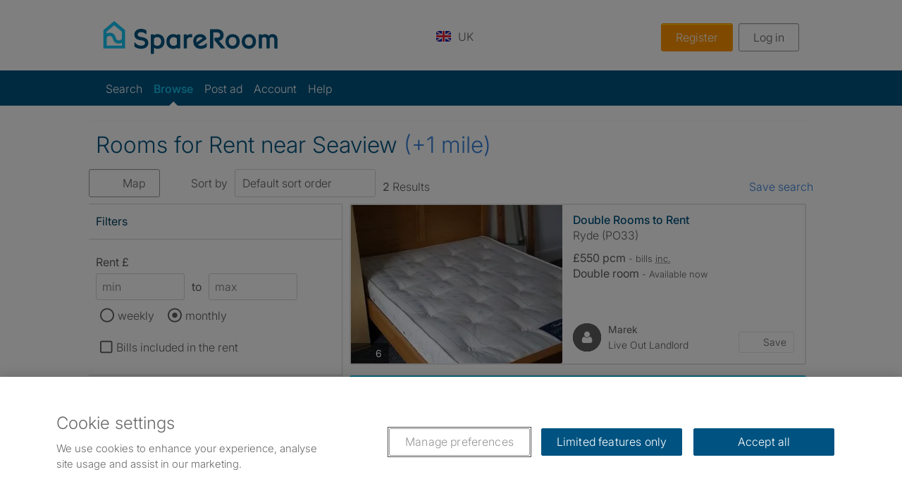

--- FILE ---
content_type: text/html; charset=UTF-8
request_url: https://m.spareroom.co.uk/flatshare/isle_of_wight/seaview?miles_from_max=1
body_size: 19237
content:
<!DOCTYPE html>
<html lang="en-GB">
  <head>
    <style>.hidden-overlay { display: none }</style>
<meta charset="iso-8859-1"><meta name="language" content="en-GB"><meta name="author" content="SpareRoom"><meta name="robots" content="all,index,follow"><meta http-equiv="X-UA-Compatible" content="IE=edge"><meta name="viewport" content="width=device-width, initial-scale=1, maximum-scale=5, minimum-scale=1, viewport-fit=cover"><meta name="description" content="Rooms for rent near Seaview flat and house shares - 2 currently available. 1000s more rooms to let in Seaview, Isle of Wight and across the UK at SpareRoom.co.uk - the UK&#39;s #1 flatshare site"><meta name="keywords" content="Seaview, Isle of Wight,Seaview, Isle of Wight rooms for rent,flatshare Seaview, Isle of Wight,house share Seaview, Isle of Wight,rooms to let in Seaview, Isle of Wight,rooms to let Seaview, Isle of Wight,room to let Seaview, Isle of Wight,room to rent Seaview, Isle of Wight,rooms to rent Seaview, Isle of Wight,rooms to rent in Seaview, Isle of Wight,Seaview, Isle of Wight rooms to let,room to let,rooms to let,room for rent,rooms for rent,room to rent,rooms to rent,flat share,houseshare,room share"><meta name="apple-mobile-web-app-capable" content="yes"><meta name="apple-mobile-web-app-status-bar-style" content="black-translucent">  
    <link rel="preconnect" href="https://cookie-cdn.cookiepro.com">
  
  <link rel="preconnect" href="https://www.googletagmanager.com">
  <link rel="preconnect" href="https://photos2.spareroom.co.uk">
  <link rel="preconnect" href="https://assets.spareroom.co.uk">
  
    <link rel="preconnect" href="https://connect.facebook.net">
  


  <!-- CookiePro Cookies Consent Notice start for spareroom.co.uk -->
  <script src="https://cookie-cdn.cookiepro.com/scripttemplates/otSDKStub.js"  type="text/javascript" charset="UTF-8" data-domain-script="d66f7c7e-e1a8-4994-93c0-8fdfe120f2e8" async fetchpriority="high"></script>
  <script type="text/javascript">
    var cookie_consent_is_initialised = false;
    function initialise_cookie_consent() {
      var cookieSettingsButton = document.querySelector('#ot-sdk-btn');
      var cookiePolicyWrapper = document.querySelector('.policy-doc__experiment-wrapper');
      if(cookieSettingsButton){
        cookieSettingsButton.removeAttribute('style');
      }
      if(cookiePolicyWrapper){
        cookiePolicyWrapper.style.display = "none";
      }
      return cookie_consent_is_initialised = true;
    }
    function save_consent_to_local_storage(activeGroups) {
      if (typeof(Storage) !== "undefined") {
        var targetting_consent = activeGroups.includes('C0004') ? 'granted' : 'denied';
        var help_sr_imporve_consent = activeGroups.includes('C0002') ? 'granted' : 'denied';
        var additional_functionality_consent = activeGroups.includes('C0003') ? 'granted' : 'denied';
        localStorage.setItem('user_consent_settings', JSON.stringify({
          'ad_storage': targetting_consent,
          'ad_user_data': targetting_consent,
          'ad_personalization': targetting_consent,
          'analytics_storage': help_sr_imporve_consent,
          'functionality_storage': additional_functionality_consent,
          'personalization_storage': additional_functionality_consent,
          'security_storage': help_sr_imporve_consent,
        }));
      }
    }

    function OptanonWrapper() {
      if(!cookie_consent_is_initialised) {
        initialise_cookie_consent();
      }
      save_consent_to_local_storage(OnetrustActiveGroups.split(',').filter(Boolean));
    }
  </script>
  <!-- CookiePro Cookies Consent Notice end for spareroom.co.uk -->




  <script>
    var _rollbarConfig = {
      accessToken: '7f5c6331ec8a4bcdb17c0275d8f67283',
      captureUncaught: true,
      captureUnhandledRejections: true,
      hostSafeList: ['spareroom.co.uk', 'spareroom.com'],
      ignoreDuplicateErrors: true,
      verbose: true,
      ignoredMessages: ["Can't find variable: SR", "SR is not defined", "FB SDK failed to load"],
      payload: {
        environment: 'production-uk',
        client: {
          javascript: {
            source_map_enabled: true,
            code_version: '1.0'
          }
        },
        
      },
      checkIgnore: function (isUncaught, args, payload) {
        var ignoredList = ["1419223","17171089"];
        var pid = payload && payload.person && payload.person.id;
        if (pid == null) return false;
        return ignoredList.indexOf(String(pid)) !== -1;
      }
    };
    // Rollbar Snippet
      !function(r){var e={};function o(n){if(e[n])return e[n].exports;var t=e[n]={i:n,l:!1,exports:{}};return r[n].call(t.exports,t,t.exports,o),t.l=!0,t.exports}o.m=r,o.c=e,o.d=function(r,e,n){o.o(r,e)||Object.defineProperty(r,e,{enumerable:!0,get:n})},o.r=function(r){"undefined"!=typeof Symbol&&Symbol.toStringTag&&Object.defineProperty(r,Symbol.toStringTag,{value:"Module"}),Object.defineProperty(r,"__esModule",{value:!0})},o.t=function(r,e){if(1&e&&(r=o(r)),8&e)return r;if(4&e&&"object"==typeof r&&r&&r.__esModule)return r;var n=Object.create(null);if(o.r(n),Object.defineProperty(n,"default",{enumerable:!0,value:r}),2&e&&"string"!=typeof r)for(var t in r)o.d(n,t,function(e){return r[e]}.bind(null,t));return n},o.n=function(r){var e=r&&r.__esModule?function(){return r.default}:function(){return r};return o.d(e,"a",e),e},o.o=function(r,e){return Object.prototype.hasOwnProperty.call(r,e)},o.p="",o(o.s=0)}([function(r,e,o){"use strict";var n=o(1),t=o(5);_rollbarConfig=_rollbarConfig||{},_rollbarConfig.rollbarJsUrl=_rollbarConfig.rollbarJsUrl||"https://cdn.rollbar.com/rollbarjs/refs/tags/v2.26.4/rollbar.min.js",_rollbarConfig.async=void 0===_rollbarConfig.async||_rollbarConfig.async;var a=n.setupShim(window,_rollbarConfig),l=t(_rollbarConfig);window.rollbar=n.Rollbar,a.loadFull(window,document,!_rollbarConfig.async,_rollbarConfig,l)},function(r,e,o){"use strict";var n=o(2),t=o(3);function a(r){return function(){try{return r.apply(this,arguments)}catch(r){try{console.error("[Rollbar]: Internal error",r)}catch(r){}}}}var l=0;function i(r,e){this.options=r,this._rollbarOldOnError=null;var o=l++;this.shimId=function(){return o},"undefined"!=typeof window&&window._rollbarShims&&(window._rollbarShims[o]={handler:e,messages:[]})}var s=o(4),d=function(r,e){return new i(r,e)},c=function(r){return new s(d,r)};function u(r){return a((function(){var e=this,o=Array.prototype.slice.call(arguments,0),n={shim:e,method:r,args:o,ts:new Date};window._rollbarShims[this.shimId()].messages.push(n)}))}i.prototype.loadFull=function(r,e,o,n,t){var l=!1,i=e.createElement("script"),s=e.getElementsByTagName("script")[0],d=s.parentNode;i.crossOrigin="",i.src=n.rollbarJsUrl,o||(i.async=!0),i.onload=i.onreadystatechange=a((function(){if(!(l||this.readyState&&"loaded"!==this.readyState&&"complete"!==this.readyState)){i.onload=i.onreadystatechange=null;try{d.removeChild(i)}catch(r){}l=!0,function(){var e;if(void 0===r._rollbarDidLoad){e=new Error("rollbar.js did not load");for(var o,n,a,l,i=0;o=r._rollbarShims[i++];)for(o=o.messages||[];n=o.shift();)for(a=n.args||[],i=0;i<a.length;++i)if("function"==typeof(l=a[i])){l(e);break}}"function"==typeof t&&t(e)}()}})),d.insertBefore(i,s)},i.prototype.wrap=function(r,e,o){try{var n;if(n="function"==typeof e?e:function(){return e||{}},"function"!=typeof r)return r;if(r._isWrap)return r;if(!r._rollbar_wrapped&&(r._rollbar_wrapped=function(){o&&"function"==typeof o&&o.apply(this,arguments);try{return r.apply(this,arguments)}catch(o){var e=o;throw e&&("string"==typeof e&&(e=new String(e)),e._rollbarContext=n()||{},e._rollbarContext._wrappedSource=r.toString(),window._rollbarWrappedError=e),e}},r._rollbar_wrapped._isWrap=!0,r.hasOwnProperty))for(var t in r)r.hasOwnProperty(t)&&(r._rollbar_wrapped[t]=r[t]);return r._rollbar_wrapped}catch(e){return r}};for(var p="log,debug,info,warn,warning,error,critical,global,configure,handleUncaughtException,handleAnonymousErrors,handleUnhandledRejection,captureEvent,captureDomContentLoaded,captureLoad".split(","),f=0;f<p.length;++f)i.prototype[p[f]]=u(p[f]);r.exports={setupShim:function(r,e){if(r){var o=e.globalAlias||"Rollbar";if("object"==typeof r[o])return r[o];r._rollbarShims={},r._rollbarWrappedError=null;var l=new c(e);return a((function(){e.captureUncaught&&(l._rollbarOldOnError=r.onerror,n.captureUncaughtExceptions(r,l,!0),e.wrapGlobalEventHandlers&&t(r,l,!0)),e.captureUnhandledRejections&&n.captureUnhandledRejections(r,l,!0);var a=e.autoInstrument;return!1 !==e.enabled&&(void 0===a||!0===a||function(r){return!("object"!=typeof r||void 0!==r.page&&!r.page)}(a))&&r.addEventListener&&(r.addEventListener("load",l.captureLoad.bind(l)),r.addEventListener("DOMContentLoaded",l.captureDomContentLoaded.bind(l))),r[o]=l,l}))()}},Rollbar:c}},function(r,e,o){"use strict";function n(r,e,o,n){r._rollbarWrappedError&&(n[4]||(n[4]=r._rollbarWrappedError),n[5]||(n[5]=r._rollbarWrappedError._rollbarContext),r._rollbarWrappedError=null);var t=e.handleUncaughtException.apply(e,n);o&&o.apply(r,n),"anonymous"===t&&(e.anonymousErrorsPending+=1)}r.exports={captureUncaughtExceptions:function(r,e,o){if(r){var t;if("function"==typeof e._rollbarOldOnError)t=e._rollbarOldOnError;else if(r.onerror){for(t=r.onerror;t._rollbarOldOnError;)t=t._rollbarOldOnError;e._rollbarOldOnError=t}e.handleAnonymousErrors();var a=function(){var o=Array.prototype.slice.call(arguments,0);n(r,e,t,o)};o&&(a._rollbarOldOnError=t),r.onerror=a}},captureUnhandledRejections:function(r,e,o){if(r){"function"==typeof r._rollbarURH&&r._rollbarURH.belongsToShim&&r.removeEventListener("unhandledrejection",r._rollbarURH);var n=function(r){var o,n,t;try{o=r.reason}catch(r){o=void 0}try{n=r.promise}catch(r){n="[unhandledrejection] error getting `promise` from event"}try{t=r.detail,!o&&t&&(o=t.reason,n=t.promise)}catch(r){}o||(o="[unhandledrejection] error getting `reason` from event"),e&&e.handleUnhandledRejection&&e.handleUnhandledRejection(o,n)};n.belongsToShim=o,r._rollbarURH=n,r.addEventListener("unhandledrejection",n)}}}},function(r,e,o){"use strict";function n(r,e,o){if(e.hasOwnProperty&&e.hasOwnProperty("addEventListener")){for(var n=e.addEventListener;n._rollbarOldAdd&&n.belongsToShim;)n=n._rollbarOldAdd;var t=function(e,o,t){n.call(this,e,r.wrap(o),t)};t._rollbarOldAdd=n,t.belongsToShim=o,e.addEventListener=t;for(var a=e.removeEventListener;a._rollbarOldRemove&&a.belongsToShim;)a=a._rollbarOldRemove;var l=function(r,e,o){a.call(this,r,e&&e._rollbar_wrapped||e,o)};l._rollbarOldRemove=a,l.belongsToShim=o,e.removeEventListener=l}}r.exports=function(r,e,o){if(r){var t,a,l="EventTarget,Window,Node,ApplicationCache,AudioTrackList,ChannelMergerNode,CryptoOperation,EventSource,FileReader,HTMLUnknownElement,IDBDatabase,IDBRequest,IDBTransaction,KeyOperation,MediaController,MessagePort,ModalWindow,Notification,SVGElementInstance,Screen,TextTrack,TextTrackCue,TextTrackList,WebSocket,WebSocketWorker,Worker,XMLHttpRequest,XMLHttpRequestEventTarget,XMLHttpRequestUpload".split(",");for(t=0;t<l.length;++t)r[a=l[t]]&&r[a].prototype&&n(e,r[a].prototype,o)}}},function(r,e,o){"use strict";function n(r,e){this.impl=r(e,this),this.options=e,function(r){for(var e=function(r){return function(){var e=Array.prototype.slice.call(arguments,0);if(this.impl[r])return this.impl[r].apply(this.impl,e)}},o="log,debug,info,warn,warning,error,critical,global,configure,handleUncaughtException,handleAnonymousErrors,handleUnhandledRejection,_createItem,wrap,loadFull,shimId,captureEvent,captureDomContentLoaded,captureLoad".split(","),n=0;n<o.length;n++)r[o[n]]=e(o[n])}(n.prototype)}n.prototype._swapAndProcessMessages=function(r,e){var o,n,t;for(this.impl=r(this.options);o=e.shift();)n=o.method,t=o.args,this[n]&&"function"==typeof this[n]&&("captureDomContentLoaded"===n||"captureLoad"===n?this[n].apply(this,[t[0],o.ts]):this[n].apply(this,t));return this},r.exports=n},function(r,e,o){"use strict";r.exports=function(r){return function(e){if(!e&&!window._rollbarInitialized){for(var o,n,t=(r=r||{}).globalAlias||"Rollbar",a=window.rollbar,l=function(r){return new a(r)},i=0;o=window._rollbarShims[i++];)n||(n=o.handler),o.handler._swapAndProcessMessages(l,o.messages);window[t]=n,window._rollbarInitialized=!0}}}}]);
    // End Rollbar Snippet
  </script>

<script>
  'use strict'

  var _sr = {};
  _sr.session = {
    
    loggedin: false,
    user_known: false,
    session_id: '',
    session_key: '',
    language: navigator.language.split('-')[0]
  };





_sr.commerce = {
  purchased: {},
  products: {
      personal: [{
        id: '1148',
        name: '4 week saver',
        duration: '4 weeks',
        price: '28',
        saving: '50%',
        original_price: '29.99',
        selling_points: {
          bold: [
            'Success guaranteed (or get another 4 weeks free)',
            'Only £1 per day',
            'Pause your upgrade (once per 4 week saver)',
            'Extra listings can be purchased (see below)'
          ],
          early_bird: [
            'Success guaranteed (or get another 4 weeks free)',
            'Only £1 per day',
            'Pause your upgrade (once per 4 week saver)'
          ],
        },
      },{
          id: '1147',
          name: '2 weeks',
          duration: '2 weeks',
          price: '25',
          saving: '3',
          selling_points: {
            bold: [
              '74% of people fill their room within 2 weeks'
            ],
            early_bird: [
              '58% of people find a place within 2 weeks'
            ],
          },
      }, {
        id: '1146',
        name: '1 week',
        duration: '1 week',
        price: '14',
        selling_points: {
          bold: [
            '40% of people fill their room within 1 week'
          ],
          early_bird: [
            '37% of people find somewhere within 1 week'
          ],
        },
      }, {
        id: '1149',
        name: '6 months',
        duration: '6 months',
        price: '149',
        selling_points: {
          bold: [
          'Extra listings can be purchased (see below)'
          ],
          early_bird: [
            'Great value'
          ]
        },
      }, {
        id: '1150',
        name: '1 year',
        duration: '1 year',
        price: '199',
        selling_points: {
          bold: [
          'Extra listings can be purchased (see below)'
          ],
          early_bird: [
            '41p per day',
            'Best value'
          ]
        },
      }],
      pro: [],
  },
  payment_providers: [
  
    {
      name: 'paypal',
      url : 'https://www.paypal.com/cgi-bin/webscr',
      use_sandbox : '0'
    },
  
  
    {
      name: 'paypal_rest',
      url : 'https://www.paypal.com/cgi-bin/webscr',
      use_sandbox : '0'
    },
  
  
    {
      name: 'stripe',
      url: 'https://orders.spareroom.co.uk/stripe/charge',
      publishable_key: 'pk_live_ULPe0T07QEa1nYw9b9i6QFCs'
    },
  
  
    {
      name: 'worldpay',
      url : 'https://secure.worldpay.com/wcc/purchase',
      use_sandbox : '0'
    },
  
  ],
miscellaneous: {
  context: '',
  instId: '137527',
},
discounts: {
},
checkout_cart: {
  cart_id: '',
    product_description: 'Upgrade (inc Early Bird Access)',
  items: [],
},
context: {
  context: 'global',
  discounts_available: false,
  platform: 'mobile',
  product_type: 'bold',
  departments: [
        'Pro Monthly',
        'Pro Annual',
        'Multi Ads Annual',
        'Personal',
  ]
},};  _sr.page = {
    loginReturnPath:  '!loginfrom_url_js_esc!',
      name: "/browse/offered/isle_of_wight/seaview?miles_from_max=1&where=Seaview%2C+Isle+of+Wight&search_category=offered-browse&sort_by=by_day",
      name_alt: "/browse/offered/isle_of_wight/seaview?miles_from_max=1&where=Seaview%2C+Isle+of+Wight&search_category=offered-browse&sort_by=by_day".replace(/_notlogged_in|_logged_in/, '')
, flatshare_type: "offered",offset: parseInt('0', 10),search_term: "Seaview\x2C\x20Isle\x20of\x20Wight",search_title: "Rooms for Rent near Seaview",  };
    function getSegments(){

      var segments = [
          ,
          ,
          ,
          ,
          ,
          ,
          ,
          ,
      ];
      var filtered =  segments.filter(
        function(item){
          return item != undefined
      });
      return filtered.join();
    }
   _sr.customer = {
    
  };

  _sr.affiliate = {
    id: '',
    category: '',
  };

  _sr.messaging = {
    label_colours: [
      {
        font: '#000000',
        hex: '#14C8F6',
        rgb: 'rgb(20,200,246)',
        description: 'Light Blue'
      },
      {
        font: '#FFFFFF',
        hex: '#999999',
        rgb: 'rgb(153,153,153)',
        description: 'Grey'
      },
      {
        font: '#FFFFFF',
        hex: '#000000',
        rgb: 'rgb(0,0,0)',
        description: 'Black'
      },
      {
        font: '#FFFFFF',
        hex: '#EA321B',
        rgb: 'rgb(234,50,27)',
        description: 'Red'
      },
      {
        font: '#FFFFFF',
        hex: '#005480',
        rgb: 'rgb(0,84,128)',
        description: 'Navy Blue'
      },
      {
        font: '#FFFFFF',
        hex: '#4BA72F',
        rgb: 'rgb(75,167,47)',
        description: 'Forest Green'
      },
      {
        font: '#FFFFFF',
        hex: '#97198B',
        rgb: 'rgb(151,25,139)',
        description: 'Purple'
      },
      {
        font: '#FFFFFF',
        hex: '#FF9600',
        rgb: 'rgb(255,150,0)',
        description: 'Orange'
      },
      {
        font: '#FFFFFF',
        hex: '#6398B4',
        rgb: 'rgb(99,152,180)',
        description: 'Sea Blue'
      },
      {
        font: '#FFFFFF',
        hex: '#00D845',
        rgb: 'rgb(0,216,69)',
        description: 'Lime Green'
      },
      {
        font: '#FFFFFF',
        hex: '#FF00BF',
        rgb: 'rgb(255,0,191)',
        description: 'Hot Pink'
      },
      {
        font: '#000000',
        hex: '#F4C95A',
        rgb: 'rgb(244,201,90)',
        description: 'Yellow'
      },
    ]
  };
  _sr.localisations = {
    profile: {
      ads_from_user: "Ads from",
      ads_from_this_user: "ads from this user",
      age: "Age",
      available: "Available",
      available_now: "Available now",
      female: "female",
      from: "from",
      to: "to",
      gender: "Gender",
      have_a_share: "I have a flat or house to share or rent",
      last_active: "Last active",
      loading: "loading",
      looking_for_a_share: "I am looking for a flat or house share",
      make_a_share: "I'd like to find people to form a new share",
      male: "male",
      member_since: "Member since",
      move_date: "Move date",
      occupation: "Occupation",
      other: "other",
      no_profile_found: "Sorry, no profile could be found for this user.",
      see_all: "See all",
      term: "Term",
      unable_to_display_ads: "Unable to display this user’s ads",
      unknown: "Unknown",
      unknown_error: "Sorry, an unknown error occurred.",
      upgraded: "Upgraded",
      verified: "Verified",
      verified_by: "Verified by",
      id_check: "ID check",
      id_and_background_check: "ID & background check",
      pcm: "pcm",
      pw: "pw",
      show_my_age: "Show my age",
      recommended: "recommended"
    },
    modal: {
      close: "Close",
      dialog_window: "dialog window",
    },
    social: {
      share: "share"
    },
    my_ads: {
      thank_you_for_feedback: "Thank you for your feedback",
      ad_deactivated: "Your ad has been deactivated."
    },
    search_results: {
      flatmates: "flatmates",
      flatshares: "flatshares",
      flatmate: "flatmate",
    },
    alerts: {
      unsaved_changes: "You have unsaved changes. Are you sure you wish to leave?",
    },
    upgrade: {
      four_week_title: "4 week saver",
      four_week_desc: "28 Day extra listing",
      three_month_title: "3 months",
      three_month_desc: "3 months extra listing",
      six_month_title: "6 months",
      six_month_desc: "6 Month extra listing",
      one_year_title: "1 year",
      one_year_desc: "1 Year extra listing",
      see_example: "See example",
      bold_advertising: "Bold Advertising",
      how_your_ad_will_look: "How your upgraded ad will look in the search results - enhanced for better visibility",
      how_your_ad_currently_appears: "How your ad currently appears in the search results",
      post_a_bold_ad: "Post a Bold Ad",
      upgrade_now: "Upgrade now",
      upgrade_and_send_message: "Upgrade and send message",
      choose_your_upgrade: "Choose your upgrade",
      enter_card_details: "Enter card details",
      pay_securely: "Pay securely",
      or: "or",
      pay: "Pay",
      making_payment: "Making payment",
      make_payment: "Make payment",
      sorry_something_went_wrong: "Sorry. Something went wrong.",
      extra_listings: "Extra listings",
      none_selected: "None selected",
      or_see_our: "Or go Pro with",
      multi_listing_bundles: "Multi Listing Bundles",
      with_advert_boosts: "inc free boosts",
      each: "each",
      small_print_1_year: "£34/£39 each with the 1 year upgrade",
      small_print_6_months: "£24/£29 each with the 6 month upgrade",
      small_print_3_months: "£24/£29 each with the 3 month upgrade",
      small_print_4_weeks: "£14/£19 each with the 4 week saver",
      small_print_na: "Only available on 4 week, 6 month or 1 year upgrades",
      not_a_subscription: "This is not a subscription",
      off: "off",
      renew_today: "Renew today for a",
      discount: "discount",
      upgrade_failure: "Upgrade failure",
      payment_not_authorised: "Your payment was not authorised. Please check your card details or use a different card.",
      upgrade_error: "Upgrade error",
      upgrade_error_msg: "Sorry, we had a problem processing your payment. Please contact Customer Services on",
      upgrade_applied: "Upgrade applied",
      upgrade_applied_msg: "Thank you. Your payment was successful and your upgrade has been applied. Manage your ads below or post a new one.",
      most_popular: "Most popular",
      promo_code_accepted: "Promo code accepted",
      promo_code: "Promo code",
      early_renewal: "Early renewal",
      early_renewal_applied: "Early renewal applied",
      enter_promo_code: "Enter promo code",
      coupon_notfound_expired: "Sorry, coupon code either was not found or has expired.",
      code_notvalid_expired: "Code not valid or has expired",
      redeem_code: "Redeem code",
      i_have_a_promo_code: "I have a promo code",
      close: "Close",
      your_ad_renewed: "Your ad has been renewed",
      need_more_than_one_live_ad: "Need more than 1 live ad?",
      view_our_multi_ad_packages: "View our Multi Ad packages",
      there_has_been_an_error: "Sorry, there has been an error",
      enquiry: "enquiry",
      enquiries: "enquiries",
      save: "save"
    },
    
      auth: {
        login: "Log in",
        continue_with_facebook: "Continue with Facebook",
        login_with_facebook: "Log in with Facebook",
        register_with_facebook: "Register with Facebook",
        register_via_email: "Register via email",
        or: "OR",
        email: "Email",
        password: "Password",
        remember_me: "Remember me",
        not_registered_join_us: "Not registered? Join us FREE",
        forgot_your_password: "Forgot your password?",
        error_message: "Error registering, please try again",
      },
    
  };


  _sr.site = {
    app_domain: 'spareroom_uk',
    asset_server: 'https:///v2',
    
    autocomplete_min_chars: 3,
    id: 1,
    country: 'GB',
    currency: 'GBP',
    currency_symbol: "£",
    currency_symbol_pence: "p",
    domain: 'spareroom.co.uk',
    domain_id: '2',
    domain_name: 'm.spareroom.co.uk',
    offered_detail_url: '/flatshare/flatshare_detail.pl',
    photos_domain: 'photos2.spareroom.co.uk',
    photos_path: '/images/flatshare/listings',
    sub_dir: 'flatshare',
    static_files_server: 'https://assets.spareroom.co.uk',
    base_url: 'https://m.spareroom.co.uk',
    mobile: '1',
    my_account_directory: '/content/myaccount/myaccount-index/',
    phone_number: '0161 768 1162',
    phone_number_international: '+441617681162',
    recaptcha_v2_site_key: '6LeSuHoUAAAAACke6m17h4SpcETSFZ4EOUVhufDl',
    recaptcha_v3_site_key: '6LcZa20UAAAAACDnWTi-GfAeYp7feqNmb4GFL5AI',
    cs_email: 'customerservices@spareroom.co.uk',
    loginReturnPath:  '!loginfrom_url_js_esc!',
    registered_users:  '14',
  };

  _sr.config = {
    facebook: {
      app_locale: 'en_GB',
      app_id: '5097577709',
    },
    worldpay : {
      api_url : 'https://secure.worldpay.com/wcc/purchase',
      use_sandbox : '0'
    },
    paypal : {
      api_url : 'https://www.paypal.com/cgi-bin/webscr',
      use_sandbox : '0'
    },
    google : {
      client_id : '1045777695572-aafcfh3u75arsnn4s2psu7q1i24db2mf.apps.googleusercontent.com'
    },
    
      stripe: {
        publishable_key: 'pk_live_ULPe0T07QEa1nYw9b9i6QFCs'
      },
    
    features: {
      apple_maps_desktop_detail: true,
      apple_maps_mobile_detail: true,
      apple_maps_desktop_search: true,
      apple_maps_mobile_search: true,
      use_apple_maps_viewings_desktop: true,
      use_apple_maps_viewings_mobile: true,
      featured_ads_auto_top_up: true,
      winter_sale: false,
      notes_thread_view: true,
      arrange_viewings: true,
      blocking_reg_prompt: true,
      one_minute_reg_prompt: true,
      extra_listings: true,
      promo_banner: true,
      case_study_banner: false,
      facebook_login_active: true,
      google_login_active: false,
      apple_google_pay: true,
      home_baked_cookie_consent: false,      subscription_consent: false,
      subscription_consent: false,
      free_verifications_with_upgrade: true,
      spotlight_ads: true,
    },
  };

  _sr.action = {};
  _sr.ecommerce = {};
  _sr.experiments = {"post_ad_hidden_nav_mobile":"0642PEjNQPerkiXcFdJN5A","removal_of_reg_popup_for_paid_users_mob_v2":"HdGakdk3TAegQCI9MjbBkQ","post_ad_top_button_replacement_mobile":"fihcMN2sRbapKFHgVJs5ng","offered_ad_promo_mobile_logged_in":"dCxr8dwHRRSPDjP74b6eXA","video_upload_chunk_size":"2048kb","photo_upload_chunk_size":220000,"removal_of_reg_popup_for_paid_users_mob":"oaQ-Wl44RjqmxfANuxabJg","wanted_promo_panel_3_variations_desktop":"VHZ08BF2TFGqEubqGLkcpQ","apple_google_payment_desktop":"U-aDgXnXTUeX116_cniR1w","reg_form_hide_password_mobile":"T4IUjvWyTqibovhVbeSe5Q","reg_form_hide_password_desktop":"JIdE8UJ-QPi5xbCMLtvF9Q","post_ad_hidden_nav_desktop":"9K8JylP_TWiSpL9U71kgXw","seeker_upgrades_with_success_guarantee_mobile":"ZiaYnInCTe6Da_wXOqgAuw","spotlight_desktop":"YUSUVCekS8KZGb4HIAyR7Q","account_upgrade_panel_status_desktop":"8vVSsxS4SKGTeYwXcFeDsA","mob_post_ad_free_bold_step_bullet_pts_V4":"0Adl-FxrQnC0ZV1rHjGXPQ","address_lookup_mobile":"kvhI6X-yQC2mx3SZbfqPnQ","apple_google_payment":"_5NQFVynTASVJZKVQkK-fg","wanted_promo_panel_3_variations_mobile":"TlYrZJvFTM-jBSmSXIDecA","reg_form_show_password_mobile":"TuNiHUuxQdCQoNans-q84Q","homepage_upgrade_panel_desktop":"NlkGRQm-TAmqZKLN-eQeMg","homepage_upgrade_panel_mobile":"2rF3Ln1ETK201QJlZRTGGw","shared_interests_desktop":"YyS0uYtGRv-Es0sQ9FRBIw","spotlight_mobile":"M_JA7DrvSgu8s4W6KqGW9w","blocking_reg_popup_close_button_5_views_mobile":"5cr-axReQAKmy0CFt18XtA","reg_form_show_password_desktop":"Uv90p_BhTxOShP2pvf4k-g","mobile_upgrade_chat":"OXiqPFC-RMOHbrNX4p8A6Q","shared_interests_mobile":"fDJe_XnHSQCZtUFf49TCpg","reg_popup_ad_details_page_copy_change_desktop":"m1gY42nVTzyuO6K8oNH6Sw","address_lookup_desktop":"x887H7SFQTSFJQv-o0cp5A","success_guarantee":"54dI_KDxS4GlsmMZu4YXmQ","offered_ad_promo_desktop_logged_in":"IXp83-ThRDSbvPa9n7Mjgw","account_upgrade_panel_status_mobile":"zaSfiC6nRruPEcGYAFH1cQ","desktop_srp_cards_more_info":"ctvHya9iTTqs57ydHRKyKQ","desktop_srp_cards":"sVuR3k4_QUOZGCuCpWtz_A"};
  _sr.ab_tests = null;
</script>
<script>
  _sr.page.search = {
    id: '',
    total_results: parseInt('2', 10),
    search_term: 'Seaview\x2C\x20Isle\x20of\x20Wight',
    keyword: '',
    offset: parseInt('0', 10),
    city_id: '',
    city_name: '',
    filters: {
      available_from: "",
      available_search: "",
      bills_inc: "",
      couples: "",
      days_of_wk_available: "",
      disabled_access: "",
      ensuite: "",
      fees_apply: "",
      free_to_contact: "",
      gayshare: "",
      genderfilter: "",
      keyword: "",
      landlord: "",
      living_room: "",
      max_age_req: "",
      max_suitable_age: "",
      max_beds: "",
      max_other_areas: "",
      max_rent: "",
      max_term: "",
      min_age_req: "",
      min_suitable_age: "",
      min_beds: "",
      min_rent: "",
      min_term: "",
      no_of_rooms: "",
      no_deposit: "",
      parking: "",
      per: "",
      pets_req: "",
      photoadsonly: "",
      posted_by: "",
      room_types: "",
      furnished: "",
      rooms_for: "",
      share_type: "",
      short_lets_considered: "",
      
      
        showme_1beds: "Y",
        showme_buddyup_properties: "Y",
        showme_rooms: "Y",
      
      smoking: "",
      vegetarians: "",
    },
    localisations: {
      posted_by_flatmates: "Just ads from flatmates"
    }
  }
</script>
  <script>
    window.dataLayer = window._sr ? [window._sr] : [];
    function gtag(){dataLayer.push(arguments);}

      var defaultConsent = {
        ad_storage: 'denied',
        ad_user_data: 'denied',
        ad_personalization: 'denied',
        analytics_storage: 'denied',
        functionality_storage: 'denied',
        personalization_storage: 'denied',
        security_storage: 'denied',
      };

      try {
        if (typeof(Storage) === "undefined" || localStorage.getItem('user_consent_settings') === null) {
          gtag('consent', 'default', defaultConsent);
        } else {
          gtag('consent', 'default', JSON.parse(localStorage.getItem('user_consent_settings')));
        }
      } catch (e) {
        gtag('consent', 'default', defaultConsent);
      }
  </script>
  <!-- Google Tag Manager -->
    <script>(function(w,d,s,l,i){w[l]=w[l]||[];w[l].push({'gtm.start':
    new Date().getTime(),event:'gtm.js'});var f=d.getElementsByTagName(s)[0],
    j=d.createElement(s),dl=l!='dataLayer'?'&l='+l:'';j.async=true;j.src=
    'https://www.googletagmanager.com/gtm.js?id='+i+dl;f.parentNode.insertBefore(j,f);
    })(window,document,'script','dataLayer','GTM-WFTS7MZ');</script>
  <!-- End Google Tag Manager -->
<link rel="shortcut icon" href="https://assets.spareroom.co.uk/favicon.png?v=1">
<link rel="apple-touch-icon" href="https://assets.spareroom.co.uk/apple-touch-icon-precomposed.png?v=1">
<link rel="android-touch-icon" href="https://assets.spareroom.co.uk/android-touch-icon.png?v=1">
    <title>
Rooms for rent Seaview, Isle of Wight flatshare Seaview, Isle of Wight house share rooms to let</title>
  <link rel="canonical" href="https://www.spareroom.co.uk/flatshare/isle_of_wight/seaview?miles_from_max=1">
    <link rel="preload" href="/fonts/fontawesome/fa-regular-400.woff2" as="font" type="font/woff2" crossorigin>

<link rel="stylesheet" href="/v2/build/vite/spareroom/css/style_stack-combined-BGGgg1rl-CZQnA5L0-CgA3twt2-CwMbW06A-CQIA2v68-GftvsMc1.css">

<link rel="stylesheet" href="/v2/build/vite/spareroom/css/stack-combined-BtxOm7PG-BQqY3Zs9-Dj1BL2cO-NaGgFm7p.css">

<link rel="stylesheet" href="/v2/build/vite/spareroom/css/scp_options-combined-D_F7dDuD-J-BnOpARic.css"><link rel="stylesheet" href="/v2/build/vite/spareroom/css/video_upload-DXgtlbWW.css"><link rel="stylesheet" href="/v2/build/vite/spareroom/css/[base64].css">

<link rel="stylesheet" href="/v2/build/vite/spareroom/css/fontawesome-gHK8Xs-H.css">

<script type="module" src="/v2/build/vite/spareroom/js/global/fontawesome-iUKUCpTf.js"></script>
      
<script src="https://www.google.com/recaptcha/api.js?render=6LcZa20UAAAAACDnWTi-GfAeYp7feqNmb4GFL5AI"></script>
<link rel="stylesheet" href="/v2/build/vite/spareroom/css/video_upload-DXgtlbWW.css"><link rel="stylesheet" href="/v2/build/vite/spareroom/css/video_upload-DXgtlbWW.css"><link rel="stylesheet" href="/v2/build/vite/spareroom/css/video_upload-DXgtlbWW.css"><link rel="stylesheet" href="/v2/build/vite/spareroom/css/video_upload-DXgtlbWW.css"><link rel="stylesheet" href="/v2/build/vite/spareroom/css/video_upload-DXgtlbWW.css"><link rel="stylesheet" href="/v2/build/vite/spareroom/css/index-combined-CQIA2v68-DdAUW9Fp-DXgtlbWW-qwMgcZx0.css">
      
  </head>
  <body>

  <!-- Google Tag Manager (noscript) -->
    <noscript><iframe src="https://www.googletagmanager.com/ns.html?id=GTM-WFTS7MZ"
  height="0" width="0" style="display:none;visibility:hidden"></iframe></noscript>
  <!-- End Google Tag Manager (noscript) -->
<header class="wrap base-header" data-overlay-name="search-box">


<div id="flash-messaging"></div><div class="base-header__wrap"><a href="#spareroom" class="base-header__skip-link">Skip to content</a><a id="top" href="#top" class="trans-all-1s hidden" hidden>top</a><div class="brand-header" id="header"><div class="brand-header__content"><div class="brand-header__logo-wrapper"><a href="https://m.spareroom.co.uk" id="homeLogo" class="brand-header__logo-link" data-ga-event-category="Home Links" data-ga-event-action="clicked" data-ga-event-label="header-SR-logo"><img src="/v2/img/logos/SpareRoom_header_logo.svg?v=1" class="svg brand-header__logo" alt="SpareRoom Logo" width="248" height="51.66" fetchpriority="high"></a></div><div class="brand-header__middle-modals"><div class="locale-choice" data-overlay-close-exempt="true">
  <button aria-expanded="false" aria-controls="countryChoiceNav" aria-label="You are on the UK site. Change country." class="locale-choice__click" data-overlay-target="country-code" data-overlay-type="dropDown"><img src="/v2/img/icons/flags/en-GB.svg?v=1" class="svg locale-choice__flag" alt="en-GB" width="21" height="15"><span class="locale-choice__code">UK</span><i class="far fa-chevron-down locale-choice__caret-down"></i></button><aside id="countryChoiceNav" class="locale-choice__modal hidden-overlay" data-overlay-name="country-code">
    <form class="locale-choice__form" method="post" action="/" id="country_id_form">
        <fieldset><legend class="locale-choice__legend">In which country are you looking?</legend><!--
        --><label class="locale-choice__label"><input type="radio" name="country_id" value="1" data-website="https://www.spareroom.co.uk/" class="locale-choice__radio" checked>UK</label><!--
        --><label class="locale-choice__label"><input type="radio" name="country_id" value="2" data-website="https://www.spareroom.com/roommates" class="locale-choice__radio" >US</label></fieldset><!--
        --><button type="submit" class="button button--wide">Save</button>
    </form>
  </aside>
</div></div><div class="authentication-links authentication-links--buttons">
  <div class="authentication-links__register-link">
    <a class="button" href="/flatshare/reg.pl" id="registerButtonNav" title="Create an account">Register</a>
  </div>
  <div class="authentication-links__sign-in-link">
    <a href="/flatshare/logon.pl" id="loginButtonNav" class="button button--action show-user-auth-popup">Log in</a>
  </div>
</div>
<div id="authenticationLinks" class="authentication-links">
  <a id="registerLinkNav" class="authentication-links__register-link" href="/flatshare/reg.pl" title="Create an account">Register</a>
  <a id="loginLinkNav" href="/flatshare/logon.pl" class="authentication-links__sign-in-link show-user-auth-popup">Log in</a>
</div>
</div></div>


<nav id="navBar" class="nav-bar">
  <div class="nav-bar__menus">
    <ul class="nav-bar__menu nav-bar__menu--left">
      <li class="nav-bar__menu-item">
        <a href="/flatshare/search.pl"  id="searchNav" title="Search SpareRoom for a property or tenant" class="nav-bar__link nav-bar__link--search" data-overlay-target="search-box" data-overlay-type="slideIn" data-overlay-settings='{"mask":"on", "class":"overlay-mask--keep-header"}' id='navSearch'>
          <span class="nav-bar__link-text">Search</span>
        </a>
      </li>
      
          <li class="nav-bar__menu-item">
    <a href="/flatshare-house-share/uk/"  id="browseNav" title="Rooms for rent in your area" class="nav-bar__link nav-bar__link--browse nav-bar__link--selected">
      <span class="nav-bar__link-text">Browse</span>
    </a>
  </li>

      
        <li class="nav-bar__menu-item">
    <a href="/content/placeditadvert/choose-section-new/" id="postAdNav" title="Place your wanted or need property ad for free" class="nav-bar__link nav-bar__link--placeAd">
      <span class="nav-bar__link-text">Post ad</span>
    </a>
  </li>

      <li class="nav-bar__menu-item">
        <a href="/content/myaccount/myaccount-index/"  id="myAccountNav" title="Your SpareRoom account area" class="nav-bar__link nav-bar__link--myAccount">
          <span class="nav-bar__link-text">Account</span>
        </a>
      </li>
      <li class="nav-bar__menu-item">
        <a href="/content/info" title="Help"  id="helpNav" class="nav-bar__link nav-bar__link--help">
          <span class="nav-bar__link-text">Help</span>
        </a>
      </li>
    </ul>

  </div>
</nav>
<div id="searchForm" class="trans-all-05s searchForm">
  <form action="/flatshare/search.pl" method="GET" class="search-overlay__form" data-search-form>
    <input type="hidden" name="action" value="search">
    <div class="search-overlay__search-function-wrapper">
      <div class="search-overlay__input-wrapper">
          <label for="search_by_location_field_overlay" class="magnifierIcon">
            <i class="far fa-search" aria-hidden="true"></i><span class="sr-only">Search for rooms or flat mates</span>
          </label>
        <input type="text" data-search-by-location id="search_by_location_field_overlay" class="search search-overlay__text-input" name="search" size="100" maxlength="255" placeholder="Area or postcode" pattern=".*" required data-store-search-text>
        <div class="search-overlay__action-buttons">
          <button type="reset" name="reset" class="reset" tabindex="-1" aria-label="search reset button"><label for="search_by_location_field_overlay" aria-hidden="true" class="far fa-times-circle"></label></button>
          <button type="button" data-geo-location class="markerIcon" aria-label="Search using your location">
            <i class="far fa-crosshairs"></i>
          </button>
        </div>
      </div>
      <fieldset class="search-overlay__options">
        <legend class="landing-search__legend sr-only">What are you searching for?</legend>
        <div class="search-overlay__options-checkbox">
          <input type="radio" name="flatshare_type" CHECKED  value="offered" id="offeredSearchRadio" checked>
          <label for="offeredSearchRadio">Rooms</label>
        </div>
        <div class="search-overlay__options-checkbox">
          <input type="radio" name="flatshare_type" value="wanted" aria-label="flat mates" id="wantedSearchRadio">
          <label for="wantedSearchRadio">Flatmates</label>
        </div>
          <div class="search-overlay__options-checkbox">
            <input type="radio" name="flatshare_type" value="buddyup" id="buddyupSearchRadio">
            <label for="buddyupSearchRadio">Buddy ups</label>
          </div>
        </fieldset>
      <div class="search-overlay__search-button">
          <input type="hidden" name="location_type" value="area">
          <input type="hidden" name="action" value="search">
          <button class="button button--large search-overlay__submit-button" type="submit" name="submit">Search</button>
      </div>
    </div>
    <a class="search-overlay__advanced-search" title="Advanced search" href="/flatshare/search.pl?searchtype=advanced">Advanced search</a>
  </form>
  
  
    <section class="city_browse_links">
      <h3 class="city_browse_links__title">Find rooms in our top cities</h3>
      <ul class="city_browse_links__list">
          <li><a href="/flatshare/london" title="Rooms for rent in London">London</a></li>
          <li><a href="/flatshare/belfast" title="Rooms for rent in Belfast">Belfast</a></li>
          <li><a href="/flatshare/birmingham" title="Rooms for rent in Birmingham">Birmingham</a></li>
          <li><a href="/flatshare/brighton" title="Rooms for rent in Brighton">Brighton</a></li>
          <li><a href="/flatshare/bristol" title="Rooms for rent in Bristol">Bristol</a></li>
          <li><a href="/flatshare/cambridge" title="Rooms for rent in Cambridge">Cambridge</a></li>
          <li><a href="/flatshare/cardiff" title="Rooms for rent in Cardiff">Cardiff</a></li>
          <li><a href="/flatshare/edinburgh" title="Rooms for rent in Edinburgh">Edinburgh</a></li>
          <li><a href="/flatshare/glasgow" title="Rooms for rent in Glasgow">Glasgow</a></li>
          <li><a href="/flatshare/leeds" title="Rooms for rent in Leeds">Leeds</a></li>
          <li><a href="/flatshare/manchester" title="Rooms for rent in Manchester">Manchester</a></li>
          <li><a href="/flatshare/northampton" title="Rooms for rent in Northampton">Northampton</a></li>
      </ul>
        <div id="londonCityLinks">
          <h3 class="city_browse_links__title">Looking in London?</h3>
          <ul class="city_browse_links__london">
            <li><a href="/london/search-by-commute-time">Commute search</a></li>
            <li><a href="/london/search-by-tube-line">Tube search</a></li>
            <li><a href="/london/search-by-travel-zone">Zone search</a></li>
          </ul>
          <h3 class="city_browse_links__title city_browse_links__title--uni-search">Student?</h3>
          <p class="city_browse_links__uni_search">Try our <a href="/student">university search</a> to find rooms with fellow students in</p>
        </div>
    </section>
  
    <section class="city_browse_links city_browse_links--hidden">
      <h3 class="city_browse_links__title">Find flatmates in our top cities</h3>
      <ul class="city_browse_links__list">
          <li><a href="/flatmate/london" title="Find roommates in London">London</a></li>
          <li><a href="/flatmate/belfast" title="Find roommates in Belfast">Belfast</a></li>
          <li><a href="/flatmate/birmingham" title="Find roommates in Birmingham">Birmingham</a></li>
          <li><a href="/flatmate/brighton" title="Find roommates in Brighton">Brighton</a></li>
          <li><a href="/flatmate/bristol" title="Find roommates in Bristol">Bristol</a></li>
          <li><a href="/flatmate/cambridge" title="Find roommates in Cambridge">Cambridge</a></li>
          <li><a href="/flatmate/cardiff" title="Find roommates in Cardiff">Cardiff</a></li>
          <li><a href="/flatmate/edinburgh" title="Find roommates in Edinburgh">Edinburgh</a></li>
          <li><a href="/flatmate/glasgow" title="Find roommates in Glasgow">Glasgow</a></li>
          <li><a href="/flatmate/leeds" title="Find roommates in Leeds">Leeds</a></li>
          <li><a href="/flatmate/manchester" title="Find roommates in Manchester">Manchester</a></li>
          <li><a href="/flatmate/northampton" title="Find roommates in Northampton">Northampton</a></li>
      </ul>
    </section>
    <a id="browse_all_cities_link" class="all_city_browse_link" href="/flatshare/browse.pl">View more cities</a>
  
</div></div></header>    <main id="spareroom" class="wrap">

<div class="page_header">
  <nav class="page_header__nav">
  

  

</nav>
  <div class="page_header__heading">
    <h1 class="heading">      Rooms for Rent near Seaview
      
          <a href="/flatshare/search.pl?searchtype=advanced&search=Seaview%2C%20Isle%20of%20Wight&miles_from_max=1">
          (+1 mile)
        </a>
      
</h1>
  </div>
</div>

  
    <header class="block block_top_1">
<div id="searchTools"
    data-search-type="offered"
    data-heading="Rooms for Rent near Seaview"
    data-search-map-url="/flatshare/isle_of_wight/seaview?miles_from_max=1&show_results=as+a+map"
    data-search-sort-by="by_day"
    data-search-save-url="/flatshare/savesearch_confirm.pl?search_id=&search_type=offered"
    data-search-result-total="2"
    data-search-adv-options="0">
</div>
    </header>
  

  <section class="page-content">
<div class="search-filters">
  
  
    <form action="/flatshare/search.pl" method="GET" name="search-filter" class="search-filter-form block" id="filterForm">
  
    <input name="nmsq_mode" TYPE="hidden" VALUE="normal">
    <input type="hidden" name="action" value="search">
    <input type="hidden" name="mode" value="browse">
    <input id="hiddenSearch" type="hidden" name="search" value="Seaview, Isle of Wight">
    <input id="hiddenFlatshareType" type="hidden" name="flatshare_type" value="offered">
    <input id="hiddenSortBy" type="hidden" name="sort_by" value="by_day">
    
      <input id="hiddenMilesFrom" type="hidden" name="miles_from_max" value="1">
    <input type="hidden" name="max_per_page" value="">
    <div id="searchFilters" data-years-available="" data-search-type="offered" data-sort-by="by_day"></div>
  </form>
</div>    <div class="search-results">






  
    
      
    
      
        
      
  



  
  


<div id="colivingTooltipModal" data-locale="en-GB"></div>
<ul class="listing-results mobile">
  
      
      <li class="listing-result"
      data-listing-id="12863179"
      data-listing-url="/flatshare/isle_of_wight/ryde/12863179"
      data-listing-title="Double&#32;Rooms&#32;to&#32;Rent"
      data-listing-brand="free"
      data-listing-type="offered"
      data-listing-days-old="20"
      data-listing-available-now="1"
      data-listing-status=""
      data-listing-early-bird=""
      data-listing-ad-verified=""
      data-listing-ad-profile-photo="/img/spareroom/v4/icons/profilepic_unisex.gif"
      data-listing-ad-pics="6"
      data-listing-ad-video="no"
        
        
          data-listing-neighbourhood="Ryde"
          data-listing-postcode="PO33"
          data-listing-scp=""
          data-listing-property-type="house"
          data-listing-property-type-more=""
          data-listing-rooms-in-property="4"
          data-listing-advertiser-role="live out landlord"
        
        >
         
        
        
        

<article class="listing-card  ">

  
  <a class="listing-card__link" href="/flatshare/isle_of_wight/ryde/12863179" title="Double Rooms to Rent">
<header class="listing-card__header ">
    






    
    


  
</header>

<div class="listing-card__wrapper">
  <div class="listing-card__body">
    <div class="listing-card__image-container">

<div class="listing-card__image-wrapper listing-card__image-wrapper--offered">
    
      
    
<img src="//photos2.spareroom.co.uk/images/flatshare/listings/unmodified/85/69/85691063.jpg?width=648&fit=bounds&auto=webp&optimize=medium" class="listing-card__main-image listing-card__main-image--landscape" alt="Double Rooms to Rent Main Photo" width="648" height="486" fetchpriority="high">
</div>
  <div class="listing-card__photos">
    <div class="listing-card__photos-icon">
      <i class="far fa-camera"></i>
    </div>
    <p class="listing-card__photos-text">6 <span class="sr-only">photos</span></p>
    
  </div>

    </div>
    <div class="listing-card__details ">
      <div class="listing-card__description">
<h2 class="listing-card__title">Double Rooms to Rent</h2>

  <p class="listing-card__location">Ryde (PO33)</p>




  <p class="listing-card__price">
    
    
      
        &pound;550
          pcm
      
    
    
      <span class="listing-card__bills-included"> - bills <abbr title="included" aria-label="included">inc.</abbr></span>
    
  </p>

<p class="listing-card__room-type">
  
  <span class="listing-card__room offered">
    
      Double room
    
    
  </span>
  
  

  
    <span class="listing-card__availability"> - Available now</span>
  
  
  
</p>         
         
      </div>
      <div>
        <div class="listing-card__save_and_info">


<div class="advertiser-info ">
  
    <div class="advertiser-photo-wrapper">
      <img class="advertiser-photo" src="/img/spareroom/v4/icons/profilepic_unisex.gif"  width="40" height="40" alt="Photograph of Marek">
    </div>
    <div class="advertiser-name">
      
        <div class="advertiser-info__name"><span class="advertiser-info__name-text">Marek</span></div>
      
      
      <div class="advertiser-info__role">live out landlord</div>
      
    </div>
  
  
</div>


  
    
    







<div class="listing-card__save">
  <button data-href="/flatshare/shortlist.pl?function=add&flatshare_id=12863179&flatshare_type=offered&search_results=%2Fflatshare%2Fisle_of_wight%2Fseaview%3Fmiles_from_max%3D1" data-go-to-status-page="0" class="button button--action" data-action-name="Save" data-action-name-active="Saved" data-save-status="logged-out" title="Save listing Ryde (PO33)">
    <div class="button__content">
      <span class="button__icon">
        <i class="far fa-heart"></i>
      </span>
      <span class="button__text">Save</span>
    </div>
  </button>
</div>    
  
          </div>
        <div class="listing-card__commute-meet">


        </div>
      </div>
    </div>
  </div>
</div>
  </a>
</article>
        
      </li>
	
      
      <li class="listing-result"
      data-listing-id="17660162"
      data-listing-url="/flatshare/isle_of_wight/st._helens/17660162"
      data-listing-title="Self&#32;contained&#32;Loft&#32;Studio&#32;"
      data-listing-brand="bold"
      data-listing-type="offered"
      data-listing-days-old="5"
      data-listing-available-now="1"
      data-listing-status="new"
      data-listing-early-bird=""
      data-listing-ad-verified=""
      data-listing-ad-profile-photo="https://photos2.spareroom.co.uk/images/flatshare/listings/square/77/61/77617840.jpg"
      data-listing-ad-pics="8"
      data-listing-ad-video="no"
        
        
          data-listing-neighbourhood="St. Helens"
          data-listing-postcode="PO33"
          data-listing-scp=""
          data-listing-property-type="flat"
          data-listing-property-type-more=""
          data-listing-rooms-in-property="2"
          data-listing-advertiser-role="live in landlord"
        
        >
         
        
        
        

<article class="listing-card listing-card--bold  ">

  
  <a class="listing-card__link" href="/flatshare/isle_of_wight/st._helens/17660162" title="Self contained Loft Studio ">
<header class="listing-card__header ">
    


  <div class="listing-card__contact">
    <div class="listing-card__contact-icon">
      <i class="far fa-lock-open-alt"></i>
    </div>
    <p class="listing-card__contact-text">
      FREE TO CONTACT
    </p>
  </div>




    
    


  
    
    
  <div class="listing-card__status listing-card__status--new">
      New
  </div>
    
    
  
</header>

<div class="listing-card__wrapper">
  <div class="listing-card__body">
    <div class="listing-card__image-container">

<div class="listing-card__image-wrapper listing-card__image-wrapper--offered">
    
      
    
<img src="//photos2.spareroom.co.uk/images/flatshare/listings/unmodified/94/85/94858373.jpg?width=648&fit=bounds&auto=webp&optimize=medium" class="listing-card__main-image listing-card__main-image--landscape" alt="Self contained Loft Studio  Main Photo" width="648" height="486">
</div>
  <div class="listing-card__photos">
    <div class="listing-card__photos-icon">
      <i class="far fa-camera"></i>
    </div>
    <p class="listing-card__photos-text">8 <span class="sr-only">photos</span></p>
    
  </div>

    </div>
    <div class="listing-card__details ">
      <div class="listing-card__description">
<h2 class="listing-card__title">Self contained Loft Studio </h2>

  <p class="listing-card__location">St. Helens (PO33)</p>




  <p class="listing-card__price">
    
    
      
        &pound;750
          pcm
      
    
    
  </p>

<p class="listing-card__room-type">
  
  <span class="listing-card__room offered">
    
      Double room
    
    
  </span>
  
  

  
    <span class="listing-card__availability"> - Available now</span>
  
  
  
</p>         
         
      </div>
      <div>
        <div class="listing-card__save_and_info">


<div class="advertiser-info ">
  
    <div class="advertiser-photo-wrapper">
      <img class="advertiser-photo" src="https://photos2.spareroom.co.uk/images/flatshare/listings/square/77/61/77617840.jpg"  width="40" height="40" alt="Photograph of Janet">
    </div>
    <div class="advertiser-name">
      
        <div class="advertiser-info__name"><span class="advertiser-info__name-text">Janet</span></div>
      
      
      <div class="advertiser-info__role">live in landlord</div>
      
    </div>
  
  
</div>


  
    
    







<div class="listing-card__save">
  <button data-href="/flatshare/shortlist.pl?function=add&flatshare_id=17660162&flatshare_type=offered&search_results=%2Fflatshare%2Fisle_of_wight%2Fseaview%3Fmiles_from_max%3D1" data-go-to-status-page="0" class="button button--action" data-action-name="Save" data-action-name-active="Saved" data-save-status="logged-out" title="Save listing St. Helens (PO33)">
    <div class="button__content">
      <span class="button__icon">
        <i class="far fa-heart"></i>
      </span>
      <span class="button__text">Save</span>
    </div>
  </button>
</div>    
  
          </div>
        <div class="listing-card__commute-meet">


        </div>
      </div>
    </div>
  </div>
</div>
  </a>
</article>
        
      </li>
	
      
        

        
          
              



<li id="srp-promo" class="srp-promo srp-promo--mobile" data-randomised="1" data-promo-id="save_search">
	<a class="srp-promo__link" href="/flatshare/savesearch.pl?set_up_id=1&ad_type=offered&flatshare_type=offered&gs_id=1390%2C&latitude=50.716&location_type=area&longitude=-1.112&lookup=seaview%2C_isle_of_wight&lookup_area=seaview&lookup_area_formatted=Seaview&lookup_county=isle_of_wight&lookup_county_formatted=Isle%20of%20Wight&miles_from_centre_to_edge=1.313&miles_from_max=1&mode=list&neighbourhood_id=20563&nmsq_mode=normal&page=flatshares&postcode_id=2074&rss_compatible=1&search=Seaview%2C%20Isle%20of%20Wight&search_short_version=Seaview&search_type=offered&show_results=as%20a%20list&sphinx=1">

<div class="message-box message-box--tips">
  <span class="message-box__icon">
    <i class="far fa-lightbulb-on"></i>
  </span>
    <div class="message-box__content">
      	<h3 class="srp-promo__heading">Get alerts for the latest rooms in Seaview</h3>
	<p class="srp-promo__text">Save this search and be the first to know</p>
	<span class="srp-promo__fake-link">Save search</span>

    </div>
</div>	</a>
</li>              
              
            
        
      
      
    
  
  

  
    
  


</ul>
  <nav class="pagination" role="navigation" aria-label="Pagination Navigation">
    
    
    <span class="pagination__info">
      Showing <strong> 1-2 </strong> of <strong>2</strong> results
    </span>
    
  </nav>



	
		
			
				


							<div class="scribble_prompt save_search save_search__offered">
								<h4 class="scribble_prompt__heading hidden">Save this search</h4>
								<p class="text">
It's free and we'll email you new rooms as they come in								</p>
								<p class="buttons">
<a class="button" href="/flatshare/savesearch.pl?set_up_id=1&ad_type=offered&flatshare_type=offered&gs_id=1390%2C&latitude=50.716&location_type=area&longitude=-1.112&lookup=seaview%2C_isle_of_wight&lookup_area=seaview&lookup_area_formatted=Seaview&lookup_county=isle_of_wight&lookup_county_formatted=Isle%20of%20Wight&miles_from_centre_to_edge=1.313&miles_from_max=1&mode=list&neighbourhood_id=20563&nmsq_mode=normal&page=flatshares&postcode_id=2074&rss_compatible=1&search=Seaview%2C%20Isle%20of%20Wight&search_short_version=Seaview&search_type=offered&show_results=as%20a%20list&sphinx=1" rel="nofollow">save</a>
								</p>
							</div>

			

			

			
		
	


    </div>
    <div id="promotedVideoInfoModal"></div>
  </section>
<section class="nearby-areas">
  

    
  
  
  





				
					<section class="nearby-areas-section" id="nearby_areas_lbi">
						<h3>Nearby areas</h3>
						
						<dl class="nearby">
						
						
							
								
								<div>
									<dt>
								
								
									
									
									<a class="nearby_areas_link" href="/flatshare/isle_of_wight/bembridge?miles_from_max=1">Bembridge</a>
									
								
									</dt>
									<dd>
										2.4 miles away
									</dd>
								</div>
								
								
							
								
								<div>
									<dt>
								
								
									
									
									<a class="nearby_areas_link" href="/flatshare/isle_of_wight/ryde?miles_from_max=1">Ryde</a>
									
								
									</dt>
									<dd>
										2.51 miles away
									</dd>
								</div>
								
								
							
								
								<div>
									<dt>
								
								
									
									
									<a class="nearby_areas_link" href="/flatshare/isle_of_wight/sandown?miles_from_max=1">Sandown</a>
									
								
									</dt>
									<dd>
										4.56 miles away
									</dd>
								</div>
								
								
							
								
								<div>
									<dt>
								
								
									
									
									<a class="nearby_areas_link" href="/flatshare/hampshire/southsea?miles_from_max=1">Southsea</a>
									
								
									</dt>
									<dd>
										5.17 miles away
									</dd>
								</div>
								
								
							
								
								<div>
									<dt>
								
								
									
									
									<a class="nearby_areas_link" href="/flatshare/hampshire/gosport?miles_from_max=1">Gosport</a>
									
								
									</dt>
									<dd>
										5.73 miles away
									</dd>
								</div>
								
								
							
								
								<div>
									<dt>
								
								
									
									
									<a class="nearby_areas_link" href="/flatshare/hampshire/portsmouth?miles_from_max=1">Portsmouth</a>
									
								
									</dt>
									<dd>
										5.82 miles away
									</dd>
								</div>
								
								
							
								
								<div>
									<dt>
								
								
									
									
									<a class="nearby_areas_link" href="/flatshare/isle_of_wight/shanklin?miles_from_max=1">Shanklin</a>
									
								
									</dt>
									<dd>
										6.46 miles away
									</dd>
								</div>
								
								
							
						
						</dl>
						
						
					</section>
				
      
    
  
</section>              </main>

<footer id="site-footer" class="base-footer"><div class="footer__full-upper-rows">
    <div class="footer__row footer__row--row-1-distraction">
        <div class="footer__column footer__column--about-us">
            <strong class="footer__column-header">About us</strong>
            <ul class="footer__column-list">
                  <li class="footer__column-list-item"><a class="footer__link-about-us footer__link" title="Find out more about us" href="/content/about-us/about-spareroom/">About <span class="footer__link-text--full">SpareRoom</span><span class="footer__link-text--short">us</span></a>                  </li>
                  <li class="footer__column-list-item"><a class="footer__link-why-use footer__link" href="/content/about-us/why-use-spareroom/">Why use SpareRoom?</a>                  </li>
                  <li class="footer__column-list-item"><a class="footer__link-how-works footer__link" title="How to use SpareRoom" href="/content/about-us/how-spareroom-works/">How SpareRoom Works</a>                  </li>
            </ul>
        </div>
        <div class="footer__column footer__column--our-services">
            <strong class="footer__column-header">Our services</strong>
            <ul class="footer__column-list">
                  <li class="footer__column-list-item"><a class="footer__link-advertise-room footer__link" title="Advertise your room to let" href="/content/placeditadvert/listing-options/">Advertise a room</a>                  </li>
                  <li class="footer__column-list-item"><a class="footer__link-room-wanted footer__link" href="/flatshare/wanted_listing_step1.pl">Post a room wanted ad</a>                  </li>
                  <li class="footer__column-list-item"><a class="footer__link-whole-property footer__link" title="Advertise your whole property to a group of sharers" href="/content/placeditadvert/scp-options/">Advertise a whole property</a>                  </li>
            </ul>
        </div>
        <div class="footer__column footer__column--contact">
            <strong class="footer__column-header">Contact us</strong>
            <ul class="footer__column-list">
                  <li class="footer__column-list-item"><a class="footer__link-contact-us footer__link" href="/contact.pl">Contact us</a>                  </li>
                  <li class="footer__column-list-item"><a class="footer__link-faq footer__link" title="SpareRoom FAQ" href="/content/info-faq/faq/">FAQ</a>                  </li>
                  <li class="footer__column-list-item">
                        <span>Follow us:</span>
                          <a class="footer__link-instagram footer__link-social footer__link" href="https://www.instagram.com/SpareRoomuk"><span class="footer__link-social-text">Follow SpareRoom on Instagram</span><i aria-hidden="true" class="fab fa-instagram"></i></a><a class="footer__link-youtube footer__link-social footer__link" href="https://www.youtube.com/user/spareroom/?sub_confirmation=1"><span class="footer__link-social-text">SpareRoom YouTube channel</span><i aria-hidden="true" class="fab fa-youtube"></i></a><a class="footer__link-twitter footer__link-social footer__link" href="https://www.twitter.com/SpareRoomUK"><span class="footer__link-social-text">Follow SpareRoom on Twitter</span><i aria-hidden="true" class="fab fa-twitter"></i></a><a class="footer__link-facebook footer__link-social footer__link" href="https://www.facebook.com/spareroom"><span class="footer__link-social-text">SpareRoom on Facebook</span><i aria-hidden="true" class="fab fa-facebook-f"></i></a>
                  </li>
            </ul>
        </div>
        <div class="footer__column footer__column--terms-privacy">
            <strong class="footer__column-header">Terms & Privacy</strong>
            <ul class="footer__column-list">
                  <li class="footer__column-list-item"><a class="footer__link-terms footer__link" title="SpareRoom's terms" href="/content/default/terms-uk">Terms and conditions</a>                  </li>
                  <li class="footer__column-list-item"><a class="footer__link-privacy footer__link" title="SpareRoom's privacy" href="/content/default/privacy-uk">Privacy policy</a>                  </li>
            </ul>
        </div>
    </div>
</div>
<div class="footer__small-row"><a class="footer__link-app footer__small-link" title="Get the SpareRoom iPhone and Android app here" href="/app">Get the app</a><a class="footer__link-desktop-site footer__small-link" title="SpareRoom desktop website" href="https://www.spareroom.co.uk/mobile_redirection_off.pl?return_to=">Desktop site</a><a class="footer__link-contact-us footer__small-link" href="/contact.pl">Contact us</a><a class="footer__link-about-us footer__small-link" title="Find out more about us" href="/content/about-us/about-spareroom/">About <span class="footer__link-text--full">SpareRoom</span><span class="footer__link-text--short">us</span></a><a class="footer__link-terms footer__small-link" title="SpareRoom's terms" href="/content/default/terms-uk">Terms and conditions</a><a class="footer__link-privacy footer__small-link" title="SpareRoom's privacy" href="/content/default/privacy-uk">Privacy policy</a><a class="footer__link-flatsharing-press footer__small-link" href="/press">Press <span class="footer__link-text--full">Office</span></a><a class="footer__link-discrimination footer__small-link" title="Discrimination in flatshare ads" href="/content/default/discrimination/">Discrimination</a><a class="footer__link-accessibility-statement footer__small-link" href="/content/default/accessibility-statement">Accessibility statement</a><a class="footer__link-jobs footer__small-link" title="Work at SpareRoom" href="/content/about/jobs">Jobs</a></div>
<div class="footer__bottom-row">
<div class="footer__bottom-row-apps"><a class="footer__link footer__link-text--full" title="SpareRoom app details" data-ga-event-category="Apps promo" data-ga-event-action="clicked" data-ga-event-label="footer-app-page" href="/app"><strong>SpareRoom apps</strong> (free)</a><a class="footer__link" title="SpareRoom iOS app download on Apple Store" data-ga-event-category="Apps promo" data-ga-event-action="clicked" data-ga-event-label="footer-ios-store" href="https://itunes.apple.com/app/apple-store/id400181250?pt=450238&ct=uk-mobile-universal-footer&at=1001lnJ5&mt=8&ls=1"><strong><i class="fab fa-apple footer__link-app-icon"></i> iOS app</strong></a><a class="footer__link" title="SpareRoom Android app download on Google Play" data-ga-event-category="Apps promo" data-ga-event-action="clicked" data-ga-event-label="footer-google-play" href="https://play.google.com/store/apps/details?id=com.spareroom.spareroomuk&referrer%3Dutm_source%3Ddesktop-footer%26utm_medium%3Dlink"><strong><i class="fab fa-android footer__link-app-icon"></i> Android app</strong></a></div>



<div class="footer__bottom-row-cookies">
  <div class="footer__link">

    
    <button id="ot-sdk-btn" style="display: none;" class="button button--link footer__button optanon-toggle-display">Cookie Settings</button>
    

    

  </div>
</div>
<div class="footer__bottom-row-copyright">
  &copy;1999&ndash;2026 Flatshare Ltd.
</div></div></footer>
    <div class="overlay-mask" id="overlay-mask"></div>


<div id="profileViewer"></div>      



<dialog id="auth-modal-dialog" class="modal-dialog" aria-labelledby="auth-modal-dialog-label">
  <section>
    <header class="modal-dialog__header">
      <h2 id="auth-modal-dialog-label" role="status" >Log in<span class="sr-only">dialog window</span></h2>
        <form method="dialog" class="modal-dialog__close-form">
          <button class="button button--link" autofocus><i class="far fa-times" aria-hidden="true">&nbsp;</i>Close</button>
        </form>
    </header>
    <div class="modal-dialog__content modal-dialog__content--full-bleed">
        <div class="user-auth">
    <div class="sign-in">
      
      <div class="sign-in__facebook-wrapper">
        <a data-facebook-connect class="button button--facebook button--wide" title="Log in with Facebook" href="/flatshare/logon.pl" id="signInFB">
          <div class="button__content">
            <span class="button__icon"><i class="fab fa-facebook"></i></span><span class="button__text">Continue with Facebook</span>
          </div>
        </a>
        
        <p class="sign-in__or"><span>OR</span></p>
      </div>
      <div class="sign-in__form">
        <form action="/flatshare/logon.pl" method="POST" name="sign_in" class="form">
          
            <input id="csrf-token" type="hidden" name="csrf_token" value="e1972f69f138a023cd3977964d05e3c2cc043c6d,14875b0464aaef02c3107de45f8032507de02820,1769986836">
          
          <input type="hidden" name="loginfrom_url" value="">
          <div class="form-group form-group--no-validation">
            <label class="form-group__title" for="loginemail">
              Email
              
                
              
            </label>
            <input class="form-group__input form-group__input--wide" type="email" name="email" maxlength="255" required id="loginemail" value="" autocomplete="email">
          </div>
          <div class="form-group form-group--no-validation">
            <label class="form-group__title" for="loginpass">Password</label>
            <input class="form-group__input form-group__input--wide" type="password" name="password" maxlength="255" required id="loginpass" value="" autocomplete="current-password">
          </div>
          <div class="form-group form-group--no-validation form-group--flex">
            <div class="form-group__checkbox">
              <input type="checkbox" id="remember_me_checkbox">
              <label for="remember_me_checkbox">Remember me</label>
            </div>
            <input type="hidden" name="remember_me" value="N">
            <div class="sign-in__button">
              <button class="button button--wide" id="sign-in-button" type="submit" name="sign-in-button">Log in</button>
            </div>
            <a id="forgotten-password-link" href="/flatshare/passwordreminder.pl" rel="nofollow" class="sign-in__forgotten-password">Forgot your password?</a>
          </div>
          <div class="grecaptcha-container"></div>
        </form>
      </div>
    </div>
    <div class="register-links">
      <div class="register-links__container">
        <h3 class="register-links__heading">Not registered? Join us FREE</h3>
        
        
          <div class="register-links__facebook">
            <a data-facebook-connect="" class="button button--facebook button--wide" title="Register with Facebook" href="/flatshare/logon.pl" id="registerFB">
              <div class="button__content"><span class="button__icon"><i class="fab fa-facebook"></i></span><span class="button__text">Register with Facebook</span>
              </div>
            </a>
          </div>
        
        <div class="register-links__email">
          <a class="button button--secondary button--wide" href="/flatshare/reg.pl">
            <div class="button__content"><span class="button__text">Register via email</span>
            </div>
          </a>
        </div>
      </div>
    </div>
  </div>

    </div>
  </section>
</dialog>      
      
<div id="show-reg-reminder-popup" data-overlay-target="reg-reminder-popup" data-overlay-type="popUp"></div>
<div id="reg_popup" class="popreg hidden-overlay" data-overlay-name="reg-reminder-popup">
  <button class="popreg__regclose reg_close" id="reg_close" data-overlay-close="reg-reminder-popup">
    <i class="far fa-times popreg__close-icon"></i>
  </button>
  <img src="/v2/img/logos/SpareRoom_header_logo.svg?v=1" class="popreg__logo" alt="SpareRoom Logo in white" width="205" height="42.7">
  
  <h2 class="heading heading--sub">Register for FREE</h2>
  <ul class="popreg__list">
    <li class="popreg__list-item">Post a free ad</li>
    <li class="popreg__list-item">Contact ads</li>
    <li class="popreg__list-item">Save ads and searches</li>
  </ul>
  <form class="popreg__form" action="/flatshare/reg.pl" method="POST" name="registration" data-cookie-check="self">
    
<a class="button button--facebook button--large popreg__auth-button" id="fb_login-reg-promp" title="Connect with Facebook" data-facebook-connect href="#">
  <div class="button__content">
      <span class="button__icon">
        <i class="fab fa-facebook"></i>
      </span><span class="button__text">Register with Facebook</span>
  </div>
</a>    <a class="button button--secondary button--large popreg__auth-button" id="reg-prompt-register" name="register" href="/flatshare/reg.pl">
      <span class="button__text">Register via email</span>
    </a>
    <button id="reg_remind_me_later" class="button button--action button--large popreg__remind-button" data-overlay-close="reg-reminder-popup">
      <span class="button__text">Remind me later</span>
    </button>
    <span class="popreg__login">Already have an account?&nbsp;<a href="&#35;" id="reg_login" class="popreg__login-anchor">Log in</a></span>
  </form>
</div><div id="reg_popup_aff_overlay" data-overlay-target="reg-aff-popup" data-overlay-type="popUp"></div>
<div id="reg_popup_aff" class="popreg popreg-gated popreg-gated-aff hidden-overlay" data-overlay-name="reg-aff-popup">
    <button class="popreg__regclose reg_close" id="reg_close_aff" data-overlay-close="reg-aff-popup">
      <i class="far fa-times popreg__close-icon"></i>
    </button>
    <div class="popreg__content-wrapper">
    <img src="/v2/img/logos/SpareRoom_header_logo.svg?v=1" class="popreg__logo" alt="SpareRoom Logo in white" width="205" height="42.7">
    <h2 class="heading heading--sub heading-aff">You’ve viewed <span class="numer-of-ads">4</span> ads, <strong>register now for free</strong> to see more</h2>
    <ul class="popreg__list">
      <li class="popreg__list-item">Post a free ad</li>
      <li class="popreg__list-item">Contact ads</li>
      <li class="popreg__list-item">Save ads and searches</li>
    </ul>
    <form class="popreg__form" action="/flatshare/reg.pl" method="POST" name="registration" data-cookie-check="self">
      
<a class="button button--facebook button--large popreg__auth-button" id="fb_login-reg-prompt-aff" title="Connect with Facebook" data-facebook-connect href="#">
  <div class="button__content">
      <span class="button__icon">
        <i class="fab fa-facebook"></i>
      </span><span class="button__text">Register with Facebook</span>
  </div>
</a>      <a class="button button--secondary button--large popreg__auth-button" id="reg-prompt-aff-register" name="register" href="/flatshare/reg.pl">
        <span class="button__text">Register via email</span>
      </a>
      <span class="popreg__login">Already have an account?&nbsp;<a href="&#35;" id="reg_login_aff" class="popreg__login-anchor">Log in</a></span>
    </form>
  </div>
</div>      


<script type="module" src="/v2/build/vite/spareroom/js/global/style_stack-DsbVCOjD.js"></script>

<script type="module" src="/v2/build/vite/spareroom/js/global/stack-BidSXZQN.js"></script>

<script src="https://www.google.com/recaptcha/api.js?render=6LcZa20UAAAAACDnWTi-GfAeYp7feqNmb4GFL5AI"></script>
<script type="module" src="/v2/build/vite/spareroom/js/components/auth/index-BPFYPeoN.js"></script>


<script type="module" src="/v2/build/vite/spareroom/js/pages/list/offered/browse-jo67FmR6.js"></script>
  </body>
</html>

--- FILE ---
content_type: text/html; charset=utf-8
request_url: https://www.google.com/recaptcha/api2/anchor?ar=1&k=6LcZa20UAAAAACDnWTi-GfAeYp7feqNmb4GFL5AI&co=aHR0cHM6Ly9tLnNwYXJlcm9vbS5jby51azo0NDM.&hl=en&v=N67nZn4AqZkNcbeMu4prBgzg&size=invisible&anchor-ms=20000&execute-ms=30000&cb=jxwvs0ii0g8m
body_size: 49799
content:
<!DOCTYPE HTML><html dir="ltr" lang="en"><head><meta http-equiv="Content-Type" content="text/html; charset=UTF-8">
<meta http-equiv="X-UA-Compatible" content="IE=edge">
<title>reCAPTCHA</title>
<style type="text/css">
/* cyrillic-ext */
@font-face {
  font-family: 'Roboto';
  font-style: normal;
  font-weight: 400;
  font-stretch: 100%;
  src: url(//fonts.gstatic.com/s/roboto/v48/KFO7CnqEu92Fr1ME7kSn66aGLdTylUAMa3GUBHMdazTgWw.woff2) format('woff2');
  unicode-range: U+0460-052F, U+1C80-1C8A, U+20B4, U+2DE0-2DFF, U+A640-A69F, U+FE2E-FE2F;
}
/* cyrillic */
@font-face {
  font-family: 'Roboto';
  font-style: normal;
  font-weight: 400;
  font-stretch: 100%;
  src: url(//fonts.gstatic.com/s/roboto/v48/KFO7CnqEu92Fr1ME7kSn66aGLdTylUAMa3iUBHMdazTgWw.woff2) format('woff2');
  unicode-range: U+0301, U+0400-045F, U+0490-0491, U+04B0-04B1, U+2116;
}
/* greek-ext */
@font-face {
  font-family: 'Roboto';
  font-style: normal;
  font-weight: 400;
  font-stretch: 100%;
  src: url(//fonts.gstatic.com/s/roboto/v48/KFO7CnqEu92Fr1ME7kSn66aGLdTylUAMa3CUBHMdazTgWw.woff2) format('woff2');
  unicode-range: U+1F00-1FFF;
}
/* greek */
@font-face {
  font-family: 'Roboto';
  font-style: normal;
  font-weight: 400;
  font-stretch: 100%;
  src: url(//fonts.gstatic.com/s/roboto/v48/KFO7CnqEu92Fr1ME7kSn66aGLdTylUAMa3-UBHMdazTgWw.woff2) format('woff2');
  unicode-range: U+0370-0377, U+037A-037F, U+0384-038A, U+038C, U+038E-03A1, U+03A3-03FF;
}
/* math */
@font-face {
  font-family: 'Roboto';
  font-style: normal;
  font-weight: 400;
  font-stretch: 100%;
  src: url(//fonts.gstatic.com/s/roboto/v48/KFO7CnqEu92Fr1ME7kSn66aGLdTylUAMawCUBHMdazTgWw.woff2) format('woff2');
  unicode-range: U+0302-0303, U+0305, U+0307-0308, U+0310, U+0312, U+0315, U+031A, U+0326-0327, U+032C, U+032F-0330, U+0332-0333, U+0338, U+033A, U+0346, U+034D, U+0391-03A1, U+03A3-03A9, U+03B1-03C9, U+03D1, U+03D5-03D6, U+03F0-03F1, U+03F4-03F5, U+2016-2017, U+2034-2038, U+203C, U+2040, U+2043, U+2047, U+2050, U+2057, U+205F, U+2070-2071, U+2074-208E, U+2090-209C, U+20D0-20DC, U+20E1, U+20E5-20EF, U+2100-2112, U+2114-2115, U+2117-2121, U+2123-214F, U+2190, U+2192, U+2194-21AE, U+21B0-21E5, U+21F1-21F2, U+21F4-2211, U+2213-2214, U+2216-22FF, U+2308-230B, U+2310, U+2319, U+231C-2321, U+2336-237A, U+237C, U+2395, U+239B-23B7, U+23D0, U+23DC-23E1, U+2474-2475, U+25AF, U+25B3, U+25B7, U+25BD, U+25C1, U+25CA, U+25CC, U+25FB, U+266D-266F, U+27C0-27FF, U+2900-2AFF, U+2B0E-2B11, U+2B30-2B4C, U+2BFE, U+3030, U+FF5B, U+FF5D, U+1D400-1D7FF, U+1EE00-1EEFF;
}
/* symbols */
@font-face {
  font-family: 'Roboto';
  font-style: normal;
  font-weight: 400;
  font-stretch: 100%;
  src: url(//fonts.gstatic.com/s/roboto/v48/KFO7CnqEu92Fr1ME7kSn66aGLdTylUAMaxKUBHMdazTgWw.woff2) format('woff2');
  unicode-range: U+0001-000C, U+000E-001F, U+007F-009F, U+20DD-20E0, U+20E2-20E4, U+2150-218F, U+2190, U+2192, U+2194-2199, U+21AF, U+21E6-21F0, U+21F3, U+2218-2219, U+2299, U+22C4-22C6, U+2300-243F, U+2440-244A, U+2460-24FF, U+25A0-27BF, U+2800-28FF, U+2921-2922, U+2981, U+29BF, U+29EB, U+2B00-2BFF, U+4DC0-4DFF, U+FFF9-FFFB, U+10140-1018E, U+10190-1019C, U+101A0, U+101D0-101FD, U+102E0-102FB, U+10E60-10E7E, U+1D2C0-1D2D3, U+1D2E0-1D37F, U+1F000-1F0FF, U+1F100-1F1AD, U+1F1E6-1F1FF, U+1F30D-1F30F, U+1F315, U+1F31C, U+1F31E, U+1F320-1F32C, U+1F336, U+1F378, U+1F37D, U+1F382, U+1F393-1F39F, U+1F3A7-1F3A8, U+1F3AC-1F3AF, U+1F3C2, U+1F3C4-1F3C6, U+1F3CA-1F3CE, U+1F3D4-1F3E0, U+1F3ED, U+1F3F1-1F3F3, U+1F3F5-1F3F7, U+1F408, U+1F415, U+1F41F, U+1F426, U+1F43F, U+1F441-1F442, U+1F444, U+1F446-1F449, U+1F44C-1F44E, U+1F453, U+1F46A, U+1F47D, U+1F4A3, U+1F4B0, U+1F4B3, U+1F4B9, U+1F4BB, U+1F4BF, U+1F4C8-1F4CB, U+1F4D6, U+1F4DA, U+1F4DF, U+1F4E3-1F4E6, U+1F4EA-1F4ED, U+1F4F7, U+1F4F9-1F4FB, U+1F4FD-1F4FE, U+1F503, U+1F507-1F50B, U+1F50D, U+1F512-1F513, U+1F53E-1F54A, U+1F54F-1F5FA, U+1F610, U+1F650-1F67F, U+1F687, U+1F68D, U+1F691, U+1F694, U+1F698, U+1F6AD, U+1F6B2, U+1F6B9-1F6BA, U+1F6BC, U+1F6C6-1F6CF, U+1F6D3-1F6D7, U+1F6E0-1F6EA, U+1F6F0-1F6F3, U+1F6F7-1F6FC, U+1F700-1F7FF, U+1F800-1F80B, U+1F810-1F847, U+1F850-1F859, U+1F860-1F887, U+1F890-1F8AD, U+1F8B0-1F8BB, U+1F8C0-1F8C1, U+1F900-1F90B, U+1F93B, U+1F946, U+1F984, U+1F996, U+1F9E9, U+1FA00-1FA6F, U+1FA70-1FA7C, U+1FA80-1FA89, U+1FA8F-1FAC6, U+1FACE-1FADC, U+1FADF-1FAE9, U+1FAF0-1FAF8, U+1FB00-1FBFF;
}
/* vietnamese */
@font-face {
  font-family: 'Roboto';
  font-style: normal;
  font-weight: 400;
  font-stretch: 100%;
  src: url(//fonts.gstatic.com/s/roboto/v48/KFO7CnqEu92Fr1ME7kSn66aGLdTylUAMa3OUBHMdazTgWw.woff2) format('woff2');
  unicode-range: U+0102-0103, U+0110-0111, U+0128-0129, U+0168-0169, U+01A0-01A1, U+01AF-01B0, U+0300-0301, U+0303-0304, U+0308-0309, U+0323, U+0329, U+1EA0-1EF9, U+20AB;
}
/* latin-ext */
@font-face {
  font-family: 'Roboto';
  font-style: normal;
  font-weight: 400;
  font-stretch: 100%;
  src: url(//fonts.gstatic.com/s/roboto/v48/KFO7CnqEu92Fr1ME7kSn66aGLdTylUAMa3KUBHMdazTgWw.woff2) format('woff2');
  unicode-range: U+0100-02BA, U+02BD-02C5, U+02C7-02CC, U+02CE-02D7, U+02DD-02FF, U+0304, U+0308, U+0329, U+1D00-1DBF, U+1E00-1E9F, U+1EF2-1EFF, U+2020, U+20A0-20AB, U+20AD-20C0, U+2113, U+2C60-2C7F, U+A720-A7FF;
}
/* latin */
@font-face {
  font-family: 'Roboto';
  font-style: normal;
  font-weight: 400;
  font-stretch: 100%;
  src: url(//fonts.gstatic.com/s/roboto/v48/KFO7CnqEu92Fr1ME7kSn66aGLdTylUAMa3yUBHMdazQ.woff2) format('woff2');
  unicode-range: U+0000-00FF, U+0131, U+0152-0153, U+02BB-02BC, U+02C6, U+02DA, U+02DC, U+0304, U+0308, U+0329, U+2000-206F, U+20AC, U+2122, U+2191, U+2193, U+2212, U+2215, U+FEFF, U+FFFD;
}
/* cyrillic-ext */
@font-face {
  font-family: 'Roboto';
  font-style: normal;
  font-weight: 500;
  font-stretch: 100%;
  src: url(//fonts.gstatic.com/s/roboto/v48/KFO7CnqEu92Fr1ME7kSn66aGLdTylUAMa3GUBHMdazTgWw.woff2) format('woff2');
  unicode-range: U+0460-052F, U+1C80-1C8A, U+20B4, U+2DE0-2DFF, U+A640-A69F, U+FE2E-FE2F;
}
/* cyrillic */
@font-face {
  font-family: 'Roboto';
  font-style: normal;
  font-weight: 500;
  font-stretch: 100%;
  src: url(//fonts.gstatic.com/s/roboto/v48/KFO7CnqEu92Fr1ME7kSn66aGLdTylUAMa3iUBHMdazTgWw.woff2) format('woff2');
  unicode-range: U+0301, U+0400-045F, U+0490-0491, U+04B0-04B1, U+2116;
}
/* greek-ext */
@font-face {
  font-family: 'Roboto';
  font-style: normal;
  font-weight: 500;
  font-stretch: 100%;
  src: url(//fonts.gstatic.com/s/roboto/v48/KFO7CnqEu92Fr1ME7kSn66aGLdTylUAMa3CUBHMdazTgWw.woff2) format('woff2');
  unicode-range: U+1F00-1FFF;
}
/* greek */
@font-face {
  font-family: 'Roboto';
  font-style: normal;
  font-weight: 500;
  font-stretch: 100%;
  src: url(//fonts.gstatic.com/s/roboto/v48/KFO7CnqEu92Fr1ME7kSn66aGLdTylUAMa3-UBHMdazTgWw.woff2) format('woff2');
  unicode-range: U+0370-0377, U+037A-037F, U+0384-038A, U+038C, U+038E-03A1, U+03A3-03FF;
}
/* math */
@font-face {
  font-family: 'Roboto';
  font-style: normal;
  font-weight: 500;
  font-stretch: 100%;
  src: url(//fonts.gstatic.com/s/roboto/v48/KFO7CnqEu92Fr1ME7kSn66aGLdTylUAMawCUBHMdazTgWw.woff2) format('woff2');
  unicode-range: U+0302-0303, U+0305, U+0307-0308, U+0310, U+0312, U+0315, U+031A, U+0326-0327, U+032C, U+032F-0330, U+0332-0333, U+0338, U+033A, U+0346, U+034D, U+0391-03A1, U+03A3-03A9, U+03B1-03C9, U+03D1, U+03D5-03D6, U+03F0-03F1, U+03F4-03F5, U+2016-2017, U+2034-2038, U+203C, U+2040, U+2043, U+2047, U+2050, U+2057, U+205F, U+2070-2071, U+2074-208E, U+2090-209C, U+20D0-20DC, U+20E1, U+20E5-20EF, U+2100-2112, U+2114-2115, U+2117-2121, U+2123-214F, U+2190, U+2192, U+2194-21AE, U+21B0-21E5, U+21F1-21F2, U+21F4-2211, U+2213-2214, U+2216-22FF, U+2308-230B, U+2310, U+2319, U+231C-2321, U+2336-237A, U+237C, U+2395, U+239B-23B7, U+23D0, U+23DC-23E1, U+2474-2475, U+25AF, U+25B3, U+25B7, U+25BD, U+25C1, U+25CA, U+25CC, U+25FB, U+266D-266F, U+27C0-27FF, U+2900-2AFF, U+2B0E-2B11, U+2B30-2B4C, U+2BFE, U+3030, U+FF5B, U+FF5D, U+1D400-1D7FF, U+1EE00-1EEFF;
}
/* symbols */
@font-face {
  font-family: 'Roboto';
  font-style: normal;
  font-weight: 500;
  font-stretch: 100%;
  src: url(//fonts.gstatic.com/s/roboto/v48/KFO7CnqEu92Fr1ME7kSn66aGLdTylUAMaxKUBHMdazTgWw.woff2) format('woff2');
  unicode-range: U+0001-000C, U+000E-001F, U+007F-009F, U+20DD-20E0, U+20E2-20E4, U+2150-218F, U+2190, U+2192, U+2194-2199, U+21AF, U+21E6-21F0, U+21F3, U+2218-2219, U+2299, U+22C4-22C6, U+2300-243F, U+2440-244A, U+2460-24FF, U+25A0-27BF, U+2800-28FF, U+2921-2922, U+2981, U+29BF, U+29EB, U+2B00-2BFF, U+4DC0-4DFF, U+FFF9-FFFB, U+10140-1018E, U+10190-1019C, U+101A0, U+101D0-101FD, U+102E0-102FB, U+10E60-10E7E, U+1D2C0-1D2D3, U+1D2E0-1D37F, U+1F000-1F0FF, U+1F100-1F1AD, U+1F1E6-1F1FF, U+1F30D-1F30F, U+1F315, U+1F31C, U+1F31E, U+1F320-1F32C, U+1F336, U+1F378, U+1F37D, U+1F382, U+1F393-1F39F, U+1F3A7-1F3A8, U+1F3AC-1F3AF, U+1F3C2, U+1F3C4-1F3C6, U+1F3CA-1F3CE, U+1F3D4-1F3E0, U+1F3ED, U+1F3F1-1F3F3, U+1F3F5-1F3F7, U+1F408, U+1F415, U+1F41F, U+1F426, U+1F43F, U+1F441-1F442, U+1F444, U+1F446-1F449, U+1F44C-1F44E, U+1F453, U+1F46A, U+1F47D, U+1F4A3, U+1F4B0, U+1F4B3, U+1F4B9, U+1F4BB, U+1F4BF, U+1F4C8-1F4CB, U+1F4D6, U+1F4DA, U+1F4DF, U+1F4E3-1F4E6, U+1F4EA-1F4ED, U+1F4F7, U+1F4F9-1F4FB, U+1F4FD-1F4FE, U+1F503, U+1F507-1F50B, U+1F50D, U+1F512-1F513, U+1F53E-1F54A, U+1F54F-1F5FA, U+1F610, U+1F650-1F67F, U+1F687, U+1F68D, U+1F691, U+1F694, U+1F698, U+1F6AD, U+1F6B2, U+1F6B9-1F6BA, U+1F6BC, U+1F6C6-1F6CF, U+1F6D3-1F6D7, U+1F6E0-1F6EA, U+1F6F0-1F6F3, U+1F6F7-1F6FC, U+1F700-1F7FF, U+1F800-1F80B, U+1F810-1F847, U+1F850-1F859, U+1F860-1F887, U+1F890-1F8AD, U+1F8B0-1F8BB, U+1F8C0-1F8C1, U+1F900-1F90B, U+1F93B, U+1F946, U+1F984, U+1F996, U+1F9E9, U+1FA00-1FA6F, U+1FA70-1FA7C, U+1FA80-1FA89, U+1FA8F-1FAC6, U+1FACE-1FADC, U+1FADF-1FAE9, U+1FAF0-1FAF8, U+1FB00-1FBFF;
}
/* vietnamese */
@font-face {
  font-family: 'Roboto';
  font-style: normal;
  font-weight: 500;
  font-stretch: 100%;
  src: url(//fonts.gstatic.com/s/roboto/v48/KFO7CnqEu92Fr1ME7kSn66aGLdTylUAMa3OUBHMdazTgWw.woff2) format('woff2');
  unicode-range: U+0102-0103, U+0110-0111, U+0128-0129, U+0168-0169, U+01A0-01A1, U+01AF-01B0, U+0300-0301, U+0303-0304, U+0308-0309, U+0323, U+0329, U+1EA0-1EF9, U+20AB;
}
/* latin-ext */
@font-face {
  font-family: 'Roboto';
  font-style: normal;
  font-weight: 500;
  font-stretch: 100%;
  src: url(//fonts.gstatic.com/s/roboto/v48/KFO7CnqEu92Fr1ME7kSn66aGLdTylUAMa3KUBHMdazTgWw.woff2) format('woff2');
  unicode-range: U+0100-02BA, U+02BD-02C5, U+02C7-02CC, U+02CE-02D7, U+02DD-02FF, U+0304, U+0308, U+0329, U+1D00-1DBF, U+1E00-1E9F, U+1EF2-1EFF, U+2020, U+20A0-20AB, U+20AD-20C0, U+2113, U+2C60-2C7F, U+A720-A7FF;
}
/* latin */
@font-face {
  font-family: 'Roboto';
  font-style: normal;
  font-weight: 500;
  font-stretch: 100%;
  src: url(//fonts.gstatic.com/s/roboto/v48/KFO7CnqEu92Fr1ME7kSn66aGLdTylUAMa3yUBHMdazQ.woff2) format('woff2');
  unicode-range: U+0000-00FF, U+0131, U+0152-0153, U+02BB-02BC, U+02C6, U+02DA, U+02DC, U+0304, U+0308, U+0329, U+2000-206F, U+20AC, U+2122, U+2191, U+2193, U+2212, U+2215, U+FEFF, U+FFFD;
}
/* cyrillic-ext */
@font-face {
  font-family: 'Roboto';
  font-style: normal;
  font-weight: 900;
  font-stretch: 100%;
  src: url(//fonts.gstatic.com/s/roboto/v48/KFO7CnqEu92Fr1ME7kSn66aGLdTylUAMa3GUBHMdazTgWw.woff2) format('woff2');
  unicode-range: U+0460-052F, U+1C80-1C8A, U+20B4, U+2DE0-2DFF, U+A640-A69F, U+FE2E-FE2F;
}
/* cyrillic */
@font-face {
  font-family: 'Roboto';
  font-style: normal;
  font-weight: 900;
  font-stretch: 100%;
  src: url(//fonts.gstatic.com/s/roboto/v48/KFO7CnqEu92Fr1ME7kSn66aGLdTylUAMa3iUBHMdazTgWw.woff2) format('woff2');
  unicode-range: U+0301, U+0400-045F, U+0490-0491, U+04B0-04B1, U+2116;
}
/* greek-ext */
@font-face {
  font-family: 'Roboto';
  font-style: normal;
  font-weight: 900;
  font-stretch: 100%;
  src: url(//fonts.gstatic.com/s/roboto/v48/KFO7CnqEu92Fr1ME7kSn66aGLdTylUAMa3CUBHMdazTgWw.woff2) format('woff2');
  unicode-range: U+1F00-1FFF;
}
/* greek */
@font-face {
  font-family: 'Roboto';
  font-style: normal;
  font-weight: 900;
  font-stretch: 100%;
  src: url(//fonts.gstatic.com/s/roboto/v48/KFO7CnqEu92Fr1ME7kSn66aGLdTylUAMa3-UBHMdazTgWw.woff2) format('woff2');
  unicode-range: U+0370-0377, U+037A-037F, U+0384-038A, U+038C, U+038E-03A1, U+03A3-03FF;
}
/* math */
@font-face {
  font-family: 'Roboto';
  font-style: normal;
  font-weight: 900;
  font-stretch: 100%;
  src: url(//fonts.gstatic.com/s/roboto/v48/KFO7CnqEu92Fr1ME7kSn66aGLdTylUAMawCUBHMdazTgWw.woff2) format('woff2');
  unicode-range: U+0302-0303, U+0305, U+0307-0308, U+0310, U+0312, U+0315, U+031A, U+0326-0327, U+032C, U+032F-0330, U+0332-0333, U+0338, U+033A, U+0346, U+034D, U+0391-03A1, U+03A3-03A9, U+03B1-03C9, U+03D1, U+03D5-03D6, U+03F0-03F1, U+03F4-03F5, U+2016-2017, U+2034-2038, U+203C, U+2040, U+2043, U+2047, U+2050, U+2057, U+205F, U+2070-2071, U+2074-208E, U+2090-209C, U+20D0-20DC, U+20E1, U+20E5-20EF, U+2100-2112, U+2114-2115, U+2117-2121, U+2123-214F, U+2190, U+2192, U+2194-21AE, U+21B0-21E5, U+21F1-21F2, U+21F4-2211, U+2213-2214, U+2216-22FF, U+2308-230B, U+2310, U+2319, U+231C-2321, U+2336-237A, U+237C, U+2395, U+239B-23B7, U+23D0, U+23DC-23E1, U+2474-2475, U+25AF, U+25B3, U+25B7, U+25BD, U+25C1, U+25CA, U+25CC, U+25FB, U+266D-266F, U+27C0-27FF, U+2900-2AFF, U+2B0E-2B11, U+2B30-2B4C, U+2BFE, U+3030, U+FF5B, U+FF5D, U+1D400-1D7FF, U+1EE00-1EEFF;
}
/* symbols */
@font-face {
  font-family: 'Roboto';
  font-style: normal;
  font-weight: 900;
  font-stretch: 100%;
  src: url(//fonts.gstatic.com/s/roboto/v48/KFO7CnqEu92Fr1ME7kSn66aGLdTylUAMaxKUBHMdazTgWw.woff2) format('woff2');
  unicode-range: U+0001-000C, U+000E-001F, U+007F-009F, U+20DD-20E0, U+20E2-20E4, U+2150-218F, U+2190, U+2192, U+2194-2199, U+21AF, U+21E6-21F0, U+21F3, U+2218-2219, U+2299, U+22C4-22C6, U+2300-243F, U+2440-244A, U+2460-24FF, U+25A0-27BF, U+2800-28FF, U+2921-2922, U+2981, U+29BF, U+29EB, U+2B00-2BFF, U+4DC0-4DFF, U+FFF9-FFFB, U+10140-1018E, U+10190-1019C, U+101A0, U+101D0-101FD, U+102E0-102FB, U+10E60-10E7E, U+1D2C0-1D2D3, U+1D2E0-1D37F, U+1F000-1F0FF, U+1F100-1F1AD, U+1F1E6-1F1FF, U+1F30D-1F30F, U+1F315, U+1F31C, U+1F31E, U+1F320-1F32C, U+1F336, U+1F378, U+1F37D, U+1F382, U+1F393-1F39F, U+1F3A7-1F3A8, U+1F3AC-1F3AF, U+1F3C2, U+1F3C4-1F3C6, U+1F3CA-1F3CE, U+1F3D4-1F3E0, U+1F3ED, U+1F3F1-1F3F3, U+1F3F5-1F3F7, U+1F408, U+1F415, U+1F41F, U+1F426, U+1F43F, U+1F441-1F442, U+1F444, U+1F446-1F449, U+1F44C-1F44E, U+1F453, U+1F46A, U+1F47D, U+1F4A3, U+1F4B0, U+1F4B3, U+1F4B9, U+1F4BB, U+1F4BF, U+1F4C8-1F4CB, U+1F4D6, U+1F4DA, U+1F4DF, U+1F4E3-1F4E6, U+1F4EA-1F4ED, U+1F4F7, U+1F4F9-1F4FB, U+1F4FD-1F4FE, U+1F503, U+1F507-1F50B, U+1F50D, U+1F512-1F513, U+1F53E-1F54A, U+1F54F-1F5FA, U+1F610, U+1F650-1F67F, U+1F687, U+1F68D, U+1F691, U+1F694, U+1F698, U+1F6AD, U+1F6B2, U+1F6B9-1F6BA, U+1F6BC, U+1F6C6-1F6CF, U+1F6D3-1F6D7, U+1F6E0-1F6EA, U+1F6F0-1F6F3, U+1F6F7-1F6FC, U+1F700-1F7FF, U+1F800-1F80B, U+1F810-1F847, U+1F850-1F859, U+1F860-1F887, U+1F890-1F8AD, U+1F8B0-1F8BB, U+1F8C0-1F8C1, U+1F900-1F90B, U+1F93B, U+1F946, U+1F984, U+1F996, U+1F9E9, U+1FA00-1FA6F, U+1FA70-1FA7C, U+1FA80-1FA89, U+1FA8F-1FAC6, U+1FACE-1FADC, U+1FADF-1FAE9, U+1FAF0-1FAF8, U+1FB00-1FBFF;
}
/* vietnamese */
@font-face {
  font-family: 'Roboto';
  font-style: normal;
  font-weight: 900;
  font-stretch: 100%;
  src: url(//fonts.gstatic.com/s/roboto/v48/KFO7CnqEu92Fr1ME7kSn66aGLdTylUAMa3OUBHMdazTgWw.woff2) format('woff2');
  unicode-range: U+0102-0103, U+0110-0111, U+0128-0129, U+0168-0169, U+01A0-01A1, U+01AF-01B0, U+0300-0301, U+0303-0304, U+0308-0309, U+0323, U+0329, U+1EA0-1EF9, U+20AB;
}
/* latin-ext */
@font-face {
  font-family: 'Roboto';
  font-style: normal;
  font-weight: 900;
  font-stretch: 100%;
  src: url(//fonts.gstatic.com/s/roboto/v48/KFO7CnqEu92Fr1ME7kSn66aGLdTylUAMa3KUBHMdazTgWw.woff2) format('woff2');
  unicode-range: U+0100-02BA, U+02BD-02C5, U+02C7-02CC, U+02CE-02D7, U+02DD-02FF, U+0304, U+0308, U+0329, U+1D00-1DBF, U+1E00-1E9F, U+1EF2-1EFF, U+2020, U+20A0-20AB, U+20AD-20C0, U+2113, U+2C60-2C7F, U+A720-A7FF;
}
/* latin */
@font-face {
  font-family: 'Roboto';
  font-style: normal;
  font-weight: 900;
  font-stretch: 100%;
  src: url(//fonts.gstatic.com/s/roboto/v48/KFO7CnqEu92Fr1ME7kSn66aGLdTylUAMa3yUBHMdazQ.woff2) format('woff2');
  unicode-range: U+0000-00FF, U+0131, U+0152-0153, U+02BB-02BC, U+02C6, U+02DA, U+02DC, U+0304, U+0308, U+0329, U+2000-206F, U+20AC, U+2122, U+2191, U+2193, U+2212, U+2215, U+FEFF, U+FFFD;
}

</style>
<link rel="stylesheet" type="text/css" href="https://www.gstatic.com/recaptcha/releases/N67nZn4AqZkNcbeMu4prBgzg/styles__ltr.css">
<script nonce="chQ3XYiyV6tH4rj0-TzGSA" type="text/javascript">window['__recaptcha_api'] = 'https://www.google.com/recaptcha/api2/';</script>
<script type="text/javascript" src="https://www.gstatic.com/recaptcha/releases/N67nZn4AqZkNcbeMu4prBgzg/recaptcha__en.js" nonce="chQ3XYiyV6tH4rj0-TzGSA">
      
    </script></head>
<body><div id="rc-anchor-alert" class="rc-anchor-alert"></div>
<input type="hidden" id="recaptcha-token" value="[base64]">
<script type="text/javascript" nonce="chQ3XYiyV6tH4rj0-TzGSA">
      recaptcha.anchor.Main.init("[\x22ainput\x22,[\x22bgdata\x22,\x22\x22,\[base64]/[base64]/[base64]/bC5sW25dLmNvbmNhdChTKTpsLmxbbl09SksoUyxsKTtlbHNle2lmKGwuSTcmJm4hPTI4MylyZXR1cm47bj09MzMzfHxuPT00MTB8fG49PTI0OHx8bj09NDEyfHxuPT0yMDF8fG49PTE3N3x8bj09MjczfHxuPT0xMjJ8fG49PTUxfHxuPT0yOTc/[base64]/[base64]/[base64]/[base64]/[base64]/MjU1Okc/[base64]/[base64]/bmV3IEVbVl0oTVswXSk6eT09Mj9uZXcgRVtWXShNWzBdLE1bMV0pOnk9PTM/bmV3IEVbVl0oTVswXSxNWzFdLE1bMl0pOnk9PTQ/[base64]/ZnVuY3Rpb24oKXtyZXR1cm4gdGhpcy5BaSt3aW5kb3cucGVyZm9ybWFuY2Uubm93KCl9OmZ1bmN0aW9uKCl7cmV0dXJuK25ldyBEYXRlfSxPKS5LcT0oTy5kcj1mdW5jdGlvbihuLGwsUyxHKXtpZigoUz1tVihTKT09PSJhcnJheSI/[base64]/[base64]\\u003d\x22,\[base64]\x22,\[base64]/CjcOYw5ZAwqnCnSsNdVF9w7/DicKiLDoACMKpw5p/aEnClcOXDk7CoUJXwrEOwrN4w5JoPBc+w5zDksKgQgTDhgw+wpDCvA19WMK6w6bCiMKJw6h/[base64]/[base64]/w7s5w6okDBE/NV7CpMKpcnnCrcK1asKPdcO1wox5acKOW1gDw4HDn2DDjgwiw68PRTdYw6tjwrzDsk/DmRYCFEVLw6vDu8KDw5Qbwoc2F8K0wqMvwq3CucO2w7vDoQbDgsOIw5jCpFICPxXCrcOSw4d5bMO7w4B5w7PCsQxOw7Vdfld/OMO5wp9LwoDCm8K0w4puUsKfOcObU8K5Inxjw6QXw4/Ct8Orw6vCoUjCjlxoRGAow4rCrTUJw69kHcKbwqBWXMOIOT1aeFAkeMKgwqrCtSRSDcK/wrdQe8O4AMKYwqPDs11xw7rCmMKlwqFWw44Vf8OBwrrCjArCicK8wrvDuMOWcMK4VgXDqQXCmg3DmMKgwr7DvcOkw7EWwpMGw4TDg3jCksOIwoTCrnzDgMO/AG4ywqUlw7JxCMK5wp0pUMK/w4bDrBrDtFfDgwoXw487wrLCvT/Dm8KjWsO4wozDjMKrw4UbEirCkjBgwqpcwqp0wrhHw593AsKHOCrCnsKDw4jCqcO0flB/wo9lWBlzw6PDm1fCglMkRsOwJH3Dp2jDk8KiwpPCqT47w7jCl8K/w68GSsKXwprDrRHDr3vDhDAQwo3Dt33CgS9bKMONKMKZwq3Cqj3DijDDqcKQwqEuwptdWsODwpgHw4MVUsKiw7clJsOAeGZ/E8KlCcOOVgN3w5tGwrPCrsOHwrRJwp/CiBvCsghmfhHCkWTCjsOjw4U4wrzDpA7CngVtwrbCk8K7w4LCjxINwo7DrFPCqMK9R8K0w5XCnsK+wonDvmAMwppXwr/CoMOYCsKFwrfCsmIxWkpsfsKBwpV6EQIGwr53UcOOw5fCsMO9MxrDk8O/RMKnfMKFL1QYwrjCn8KGJVzCo8K1AHrDjcKUUcKcwpUaSjvCmMKpwqnDk8Obe8Ovw6Ebw5hYCw0MF2RLwqLCi8OGQXtPM8Kpw5vCusOKw71VwpfDhQNrN8Krw4JnNBvCssKRw43Di2/DsAzDg8KFw5kLXB9Ew5AYw63DmMK3w5Raw4zDhCEkwqHCm8OQPwV0wpJ1w6Euw7sqwpIOK8Ovwox/W2AJJnHCqgw0A186wrrDlUNkKljDhxrDi8KfAsKsbQrCmnhXF8Kywq/CgS4WwrHCunTCtsKofcOgKGINB8KJwrgzw5wCdsOYTcO3eQ7DlcKYRk4Ewp7DnUwWKsKcw5TCtMOUw5LDjMKqw69zw7ABwr93w4VCw4LCuHhywql5EA3CrcOSWsOmwogBw7fDnCB0w51tw7rDqGDDiWfCtcKDwoUHJsOfEMOKQwPCqsKXZsKVw75zw7bCrhB3wq9dJn/[base64]/Cu3vDnkEEamEaw7PDicOfw4BNwrolw47DncK3HhjDgcK9wrlkwrYpD8OZcg3CtsKlwp3CgcO9wpvDi00nw5DDhBgewr42XhLCkcOWIzNOdgQkf8OkbsOyAkxcOMKsw5jDumhtw7EqQ0LDpTEBw5PCt3PCg8KOLhljw6zDg3pTw6XCui5tWFPDoT/CqRzCmcO1wqjDtsOVbl7DpirDosO9KRNgw77ChHF8wrURS8K2E8OpRRVJwppDYcKDVmsEwpIJwoPDhsO3FcOncyTDoQTCjUnDiEzDn8OAw4HDvMOdwrNAXcOEZAIHYnklNyvCu2XCjw7Cl3jDnyMPLsKFQ8KGwoDCoAzDgSbDiMKZGz/DhsK2f8OGwqnDgcO6esOaFcKOw6EVOVsPw43DjnXCnMOmw6LCnx/Ck1TDqBdmw4HCtMOdwo46YMK0wrfDrj3DlMOrbTXDrMOaw6d/[base64]/wrc/[base64]/bsOsNsKAwo7Dp8KWwojCuQJOHcKYNUgSNsKXwqgrW8K9C8Kaw73Co8KaRxFcGkPCucOnW8KINkhuTVLCgsKtMkdqY348wqQxw74oVMKNwp1Ww6bCsntIcj/DqcKLwoR8wp4cNFQRw7HCt8OODcK9ZGbCiMO9w6/Cr8KUw4nDvsK1wqnCrSjDpMKVwrgPw7/DlMKHCCPCjRt8KcKqwr7DncKIwow8woRcTMOVw51IP8OwV8K5wrjDoGpSwrvCmsKNCcOEwr9SWn8IwpIww6zDssOaw7jCvVLCnsKnZRrCksKxwqrDshtPw4NywrJvXMKSw50JwrLClwUocjxCwo7CglXCvGMkwoMtwqjCs8KkCsK+wo4ww7loLsOTw4tPwoUcw4/DpnvCl8ORw7xaFQN1wpV1NV7DhWTDpwh8DgB3w5lWJHZUwqd9P8OcXsKowqjDuEPDrsKFwonDs8KOwrleXhzCtQJHwogDIcO6wpbCpGoiKT3CgcKjHsOvDiwLw4LDt3PCu0cEwoNJw6fCh8OzESwzBQFLcsO1dcKKVMK/w6/Cq8OCwpIbwp8ncW/CgsOaCiwEwrDDhsKGSDcnesOjPVjChS1Uwpscb8O9w5gRwo9PFXJsNTQXw4YrFcK/[base64]/DFLDtcOYw53CtUBYDsOvYSjCjMK3V8ObVsKZw7klwrVrwozCusKmwpzCqcKQwocvwpPDk8OVwprDsnXDnH1rJAoXanB2w5peY8OHwqJgw7bClmlSFXLDkQ0Tw5k1w4p/[base64]/DiTsdbS0uwqLDt8KULMOfwrfCrQBVw7YQNxzCi8OdYMK0bMKzWsKswqLCumdYwrnCv8Ovwo8QwofChWzCtcKqdsO1wrtswpTClHfCq0RNGhjClMKvwoVIQl7DpUfDj8K3Un/DmBwxLjbDugDDmsOUw5w+HjRFF8Ouw7HCvHNXwprCi8O8w4c/wrx8w4Q8wrY7EcOdwrXCj8KEw6opEzpIfMKNeErCpsKUKcK5w5Uew489w6N/YFRgw6XCqcKOw6zCsmQQwoEhwoFrw6tzw47DqWHDvzrDmcKxEQDCvMKVVkvCn8KQF1DDr8O9Tn5Fe2h/wpPDvhYswokmw7NKw5cNw7gUdCfCl0cJEsOGwrrCpcOOY8KHbjvDlGQbw48OwpTCjsO2TUl/wojDgMO2HTPDgMOZwrfCqzPDjcKDwr1VFcKQw4hZeyXDtcKUwpHDqTHCiQ7DjMOIBUjChMOfXF3DpcKZw5Qnwr3CgytWwpLCnHLDmhHDtcO+w7LDk2wIw6nDi8KBwq7CjCnCmMKbw4XDrMOtb8KqESY5PsOPamZVKlwLw4xRw53DsgHCs3/DnMOZOxjDqQrCvMOvJMKPwpDCsMOXw78sw6jCu07CqnNsQ28QwqLDuiTClsK+w5HClsOUZ8O4w4QRNFltwporQ2BbAAhcNcOwNTHDocKLOShGw5Mgw6/Di8K7a8KQVALCiDNzw40ICXDCsiIkWMOSwqLDr2nClQVGW8O1QRd/wo/DvjwMw59rVsKZwo7CusOHA8Oww6nCn3fDmWBZw6dlwqLDs8O7wrU4A8KCw5DDhMOUw6ceHcKAcsOXKnfCvhLCssKow6VzD8OyFcK1w7cPBsKHw4/CoEMrw7zCjXzDqT00LDJbwqgjOcKyw5PDog7DicKHwobDjypYBcOdHcKLFXDDiwDCoAYvAyXDgg0nDsODKlfDvMKfw45wTgvClUrDuHXCqsOcD8ObZMKtw6LCrsOew6IgUnRzwovDqsKZCsOEcx4vwoxHw4/[base64]/DvzVQwosLSB5XWCXCpR3ClWHCgsOiwqQ+wpzDu8O7w7oEM0kjcMKiw43DiTPDmmbCoMODGMKHwo7Cu0PCusK6F8Kow4MULwMqZsKaw6RTMxnDtMOhDcK+w5nDvnJucSDCq2YSwqNDw7nDsgPChjY/woHDn8O6w6YBwqrCo0ocIMO5V04fwr1bJMK5OgPCo8KLMw3DmAAPwrU9bsKfCMOSw7lJcMKacCbDnFRPw6Q/wrNoTHhCScKZYMKQwogRdcKEQ8K4YVswwrPDoxzDicOOwptOLEdbbQpGw5bDk8O2w5HCgcOrVHrDmmxsasKbw40ITsO6w6HCuDcsw5HCnMK3Mx53woAedsOWJsKUwplQbEbDhD1ab8OMKjLCqcKXXsKdTlPDsVvDlsOUJChWw6kAwq/[base64]/Cq8K1CsOVLQrCjjotF3MRb8KFa8KZwp0VKMOtwpfCmyt6w4bCusOdw6HDnMKbwp3ClMKKYsKBcsO6w6h5ZsKqw4cNDsO9w4zCgMKhbcOYwrwvI8Kpw4hMwr/ChMKSJcKRGkXDl0cjRsK+w5ULwqxbwqBYw6NywrbCnmp3YcK2IsOpw58EwpnCqcOGUcKiYwjCvMKYw7jCn8K5wqlmK8KLwrfDlRwZKMKQwrE7d3FLaMKGwo5NFRZVwpcnwrliwoPDucKLw6ppw7V7w4PCmzh3T8K7w77Dj8Kmw5/[base64]/wqkkw6Zpw6rDgzPCmcKWC8KQw4jCp1TDqDdjKxvCiQIYVUPCvWTDimzDqD/DvsKCw69zw7bCoMOdwpoCw6YnUFYhwooNMsObacO2FcKowqMkw5Mzw5DClgvDqsKERMKCw73DocOGw5hqXXbClDDCusO8wprDmykDQn9bw4tePsKRw6ZNVcO/[base64]/LEpcw7LDomYYSMKvw5fCksOAOMOfwq4gK8OTLsKmRHBRw6guDMO+w7TDlhHCqMOoeCJJQAUdw63CuzFIworDnwdYGcKYwqB4bsOpw5XDj13DmcOkw7bDh0psdS7Dk8O4JW/DtmBZOxfChsOhwoPDrcOAwoHCgCnCvMK0JkbCvMK7w5A2w4zDuHxLw50bA8KHVsK5w6LCu8KtUHtJw43DkyMUfRx9fMKcw4R+asOYwq7DmnnDgA5RSsOAAirCtMO0wpTDsMKqwqbDuBlVewJzSCZ7RcK/w7ZYHS/DucK2OMKsOhTCjgrCvxzChcOYw43CoW3Dm8KmwqTCosOKCcOTJ8O2HBLCsj8iMMKgw4LDsMOxwrrDisKCwqJRwrN/woPDg8KvesOJwojDghDCt8KeelLDhMO8w6IeOV/DvMKqN8O9W8KZw7PCgcO7YRXCkk/CucKZw7Q6wpdpw6Ykf0QjDxR1woTCvjXDmCRmRhNOw6p0IgYnMsK+HHVxwrUiPhZbwpg3dcOCUsKiQGbDuE/CicOQwr7Ds3bDosOlAxs2BULCkMKlwqzDq8KcQMOFD8Ozw7HDrWfCtcKcJGnCtsKhHcORwovDmcOPbCDCgg3Dm1nDvsKYecOTbcOfd8OBwqUSF8OFwo/CgMOzWw7DlgQwwqjDln8twpRHw63CvcODw5wzAsK1wrrCgEfCrWbDvMKGcV5bXsKqw6/Dj8KQSmNvw7/CncKbwrpnKMO4wrfDvExKw7nDmQxowrjDmSkYwo5WB8Khwrklw51yScOgekbCoipGJMKQwoXCk8KSw7TCv8ODw5BLEx/Cg8OPwrfCsylgPsOHw45GYsOBwpxlfcObwo3DkgQ/w7NFwrPDihJDacKVwoPDscOFcMKOwpzDq8O5UsOSw4/CsRd/YVkcaCDCm8OPw4pUb8OjVCsJw7XDk17CpRjDul8FNMKKw5oaDsKUwoJuw4/Ct8KpamnCvsKIJH3Do2zDjMOyJ8OGwpHCrnA5w5XCo8Kow5bCgcKtwr/[base64]/DisKONMO+GcOnLT43a0QCDgHDkG3DisK1w5rCusKSwrZ8w57DmALCoV/CvhrCncOPw4nCicOcwrAxwpUFEzpOaHFfw4bDolrDmTPCkDzCnMOQNBp8AWdLw58pwpN4asKHw7BCaFbCtcKfw7DDscKXQcOLNMK0w5XCkMOhwpDDij3CjsO2w4jDtsOtDkoywrjCkMOfwpnDmRJKw7/DksKhw73DkH49w7sXf8KwUQPDv8Kxw7EUGMOWJ0DCuy4kJF9SZcKKw4dyIg3DjHDClih0YAlZTDjDqMOiwoTDu1PDliloRSp7wr4IB3cuwo/CmcOSwoVow7Eiw7LDusKWw7Yuw6skw73Dhk7CiWPCi8KCwqfCuR3Cuk7Cg8OTwqchw5xlwp9Ua8OMwo/Do3ITQ8KDwpMGf8OkZcOJKMO+L1J1CMOyDMO6aVAUfndIw7Fbw4TDl0UyaMKrHU0Iwrh2YlvCqzrCtsO/wrwwwpzCssKpwo3Dn2bDugARwp0yfcOVw7hMw6TDksO9SsKpw5XCumEfw7lFHMK0w4MYYkY/w6TDj8KXIsOswoISQyLCnsO8McKew77CmcOPw71UM8OPwrfCnsKibsK7WifDq8O/wrDClxHDnQnCqcKnwq3CpcOQWsOawpHCp8OCQX7CukXDgzDDm8OWwqlHwrjCiiUzw4pCwrRTTcK7wpzCtlLDpsKLIsKfAjxZTcKmFRPCl8OuOBNSA8KXBsKCw4tjwrHCnxNcBsOUwoM4e3nCtMKiw7XChMKkwpFWw5XCtUkefsKxw5tOfD/DusKcS8Kuwr3DqMOBacOHdsK/wpZEUl8EwpnDql8DScOgwpTCvyAaIsKJwrJ0wpcwKxorwpt/FAISwoNLwogyURlmwq3Do8OrwoY8wo1DNS/DucO1AQ3DqsKpLcOWwpDDhRMIXsKuwqZawq4Uwo5AwqcEIGnDimvDk8KtOMKbw4QcbsO3w7PCtMOZwpgTwow0VwZNwpDDl8OCJgAeazfCpMK7w78ZwppqBWAEw7LCtcKCworDlx/DicOKwpAPA8O0SHZRBg9Yw4DDj13Cn8OMcMOKwpJUw7Ujw5pKdyLCo1tsfzVacwjCrgXDocKNwoU5wp/[base64]/DjTTCs2JeKcKMYHfDqU8zw6Mzw6ltwoPDiWQRwqJBwovDncKBw6Vcwo3Dt8KZAC00BcKIbMOJNsKewoLChVzCvHXCmQ8Mw6rCqlTDsxAxSMKbwqPCjcKlw7jCicKIw6DCpcOBc8KGwqrDhQ/[base64]/DisKuTmDCgwjDm8KUN8OwBnwlwoRFBsOYwqXCrhNZIMO9ZMKkMU7CnMOYwrJuw6/DrifDuMKgw6wAKSYBw4LCtcKWwoFkwo5vI8OXSj10woDDhsKbEUDDqCfCiANbEsOow5hZTcObe3Jrw73Drht0ZMKRSsOawpfCgcOVD8KawqLDilTCgMONEXMsaBZ/fnTDnBvDi8K0AsKJLsKmSCLDl1smSiBmAMKfw5Y9w6vDriQkKnY6OsOzwqB/QUcEZSxlwpNwwqMxMFhgFsOsw6dwwrwuaypkTnB4LgbCncOWMy8vwo7Ds8KkcsKIVXjDkSbDsCdDUV/DvcKOcsK7aMOywpvDiXjDph5Tw4nDlxTDosKnwqVqCsOAw61/w7oEwr/[base64]/Du8OgwpoBP3HDogJHwoUmO8KgcndfDsKFwoNVHsO3wpXDnMOmCXLChMK8w5/DoRDDpMKgw7fDpMKnwpsFwrR7UkVJw63Du1VLbcOiw6TCqsKqW8OMw5DDi8OuwqtHS3pJO8KJH8KWwqwzJsOsPsOpBMOYw5PDs1DCrGLDoMKIwqjCssOdwqh4VMKrwpfCiGcRIA7ChT4xw7w2wop7w5zChFDCrcO3w6fDvl9/wqDCusO7ARjCj8OTw75xwpjCjzdZw7towrIBw5hIw6/DosKrcsOww71pwp8dCMOpMsOYdHbCnGDDvsOhasK4W8KZwqp5wqNCLsOjw7cHwpUMw5MpXMKdw7HCocO0B1UAw7kPwqPDhsKDDMOUw7jDj8KRwplGwoPDhcK2w7fDj8O9GBA9w7Fxw6YiXBBew4FMD8O7B8OhwrJUwqxCwpXCkMKAwrIhK8KfwrzCscKRN1/DssK3Vy5Nw51ZfWrCu8OLJsOXwobDgMKiw5fDiCcnw6/CusKvwopRw77CvRbCtMOHwojCqsKTwqcMNTPComJUU8O5UsKSVcKWIsOWWMOuw5BsJSfDnMKIWcO2XQ9pIcKdw4Q9w6DCrcKawrc9w5vDncOOw7DDjG9REAtKEm94XijDscOrw7bCi8OiUgBSIyPCrsK9eWF5w6cKT35owqcXFzFGHsK/w4rChDQeU8OAU8OCUcKYw5J+w67DoEpMw4TDqcOjO8KJHMKjOMObwosQb2HCnGvCrsOnW8OJHTzDgAsIJSZdwroAw6TDsMKbw5R4H8O+wrF4wpnCvCtMwpPDui/Co8OjCgNZwodjDEMWw4vCg37Ds8KPJ8KMYiIpYMOKwpjCuR7Cn8KmC8KXwrfCkFTCvU0uCcKyfDPCosKGwrw9worDilTDjm5aw7hdKnfDr8KNGcKgw5/DqioJciNQGMKYaMKVcRrCkcOFQMKNwo5bccK/wrxpd8KRwoIHeGPDg8O8wojCtMObw4F9ShVaw5rDgEAeCnrCtWd5wqVxwpjCvylAwo9zBgV2wqQfwojDgMOjw5bCmCY1wqAiMcKdw5kTGcK0wqXCqsKteMKkw54EfmI5w5DDkMOScyzDocKtw6VWw6LCgVsXwrRSSsKiwqLDpsKTJ8KbRxTCnhJSVlHCgsKVP0/[base64]/CiUFww4HDg8K8w5RXwo4qw4/Cn8KTVyQgUTnDhGgMU8OZPsO3alTCi8OmdFV2woLDncOQw6/DgXrDpcKDQ3ATwpAVwr/Duk/[base64]/DjMKSwpvCmcKhScORKwpewqEDwqk6w5JVw5EDwpvCgiPCsE/DiMOvw5RHHnRSwp/CisKgXMOtd1UZwpcMJCIGVMOYbhgHZ8ObIMOkw67DrsKIXWrDlsKOazZvT1Bvw7TCihbDjlnDokMFbsKuQXfCqkFnH8KfFsOIFMOlw6HDgcKGEW4Hw4TCuMOLw4gFexBXf0/CoBRcw5PDmcKpZnrCjltBHBXDvlnDm8KNJwlHNlbDtFtyw7RZwp3CuMOGwpvDm0vDpsOcIMKpw77CiTQwwrXCpFbDh0QedHbDoC5Fw7QfEsOVw6g3w4hewoggw6IUw5tkKcKpw4k6w5XDiTsSNwbCrsKfWcOSOsObw5I7Y8O0MCfCiwYUw6jCv2jDq15/w7QBw4MNKiEbNUbDnG3DjMO6JMOgZETDh8Kyw6wwGQZKwqDCvMKfSH/DqTdAwqnCisKQwr/CpMKJa8K1S20gTyVZwrImw6Fmw5Z5w5XCpDnDtQrDnRRYwpzCkGsfw6xOQWprw4fDjTjDjcKbLhwOOVTDgDDClcKEKAnChMOvw4ESDSoBwq0EWsKoCMKKwrBXw6oNa8Oqc8ObwrJfwqvCuhPChMK8wq0bQMKtw5VLRHXCv1ARIMK3dMOrEsO5BMKzNDbDqyrCjF/DpkzCsTbDpMOywqsQwph4w5XCtMKbw6bCmnlFw4seX8KhwoPDksOrwo7ChQ5kSMKrcMKPw4xwCDrDh8OLwqgQCsKST8OxbkvDkMKGw51nDRF9QC/CgDjDpcKpMC3Du1YpwpbCijnCjifDicKzU0fDpnvCtMO4YmMnwo5jw7ImYMO3Qlhxw6HCuSbCncKELlfCjVTCuT5TwrbDjxbCsMO+woXCkGZBVsOkd8KCw5lSZ8KEw5UnVcKRwqHCui5/d30EBk3DrTNkwo0uYF0NfxIKw5ANwpvDsAJjDcO2cgTDrQfCihvDh8KpYcKZw4J9WiIuwr8QY38QZMOFBEIFwpDDiy5bwpRDRsKNdQ8+FcORw5XCkcOAw5bDosOWZsKSwroaR8KXw7/Dh8O0wpjDvWIIVTjDmEQ9wr3CqGbDtRJ4woB/FsKlw6LDo8Oiw5DDlsOUUCLCnToBwrzCrsO6O8OwwqwVw6/Dj0XDoAzDg1PClwVEVsKPeQvDnCVOw5TDjiIvwrF+wpkyGm3DpcOcIMK3UsKHccO3bMKWbMOGA3BTPMKGD8OtT0NFw4vCnwPCpFzCqh/[base64]/DuMOERwJ5QcKXw4pjwonDh3XDpMOqLsKEUBjDi1DDgcKnEMObDGcrw6YRUsOSwpInKcOXHjAPwpvCisKLwpRQwrU2RU/DvU8MwqbDmsKzwoLDk8Kvwo9fMBPCtMK6KVAXwrHClsKEDS08csOAw47CpUnDi8OZeTcfwrfCisO6I8OyUV/DnMOOw6HDncKfw47DpGMhw5h7XxxUw4ZIS2w0Ak3Ds8OADVjChG3CrUjDiMOJJkjCiMKgMS7DhHHCg1oCIsONwrfCmG/[base64]/Dh8KeFsOrwq/DisKcwr3DrFAEBFIywp/CvBPCon0Uw60IF28Ewpk7M8KAw69rwqfClcKXfsKuRiVsViDCrsOUGVx+XMO2w7s2OcOqwp7Dn2wkY8KBIsOSw6XCiz3DocOqw7ZABsOAw77DlAJ1wr/CtcOGwr8SK3lQaMO8eRTCjnYxwqI6w4jChC/CiC3DrsK8w4ctwp3DunbCosKWw53Cvg7Dq8KbS8Oew7kPU1DCjMKqQRQywrwjw6XCksKww4fDlcOnbcKwwr1TYCDDrsOkVsOgScKsccKxwo/DgSrCrMK9w43Colp0KhAhwqJDFCzCosKdUipzNSJ1w4xCwq3CisO8HG7ChMOWAnrCucOLw4zChUPCj8K4ccKcd8K4wrBtwrMrw5XDh3vCvG/DtsOWw7hjVnx3IcOXw5zDn1LDo8KnAyjDpl4wwoHCpcOmwogdw6fCu8OMwqbDrR3DmG0YaGHClEQGDsKNDcKHw70Vc8KrSMO3QE8fw7DCosOUfB/ClcONwpJ8SHXDv8Kzw5lbwopwCsKOKMOPMjbCig5kCcKdwrbDuTFlQcOtOcOBw7JxaMOwwqJMMisNwpMeD2LCu8O8w71AISLCgnFSBiLDviwrC8OBwpDCrxALw6PDusKjw4USJsKNw7vDi8OCKcO1wqnDkQTCjDU7XsOPwoYPw7wAP8O0wplMQMK2w47CiW5bIi/DtgQZUntYw5XCpFnCpsK0w53DnVZXIcKnQVrCjXHCkDPCkgzDhk/[base64]/CqybDnBnDg8OqwobDp8KLwo9lPC8/Gm1vSm3DnwjDu8OXwrfDtMKGZMKUw71wPx7CkEoJFA7DrWtiRcOQMsK2ABLCkEvDmw/ClVrCgQPDpMOzWGIgwrfDvsKsEk/DusOQW8OTwrsiwqPDmcOvwo3DtcKOw4TDtsKmCcKaTWLDt8K8VzIxw5vDgzvChMO8VcKdwoRlw5PCm8KTw7p/[base64]/ChxHDtgLCs8OFw4oKXxRdwpXDlsKbLMOzIMKXwpTCv8KQSlt2BAfCl0HCosK6aMOBRsKyKkrCs8KlTsOsTcKECcOWwr3Dhj/DvXgub8OewovCqBrDpA9NwqnCpsOJw7zCtcK2CgHCn8KZwoomwoHCr8OBw5fCq0nDssKHw6/DlQDCksOow7HDh2zCmcK8UhTDt8K2wqHDtlPDpCfDjR4Fw4lzMMO6UMOhw7TCgB3CncK0w78JecOnwqfCmcKpEG5xwozCiXXDssKCw7txwpMkYsK+AsKcXcOhcSJGwq9/CsOFw7LCl0DCtCBCwqXCtsKrF8O6w44AZcKLJR4Mw6kuwpYkZsOcBsKQUsKbUnZFw4rCnMK2YhMUbkx8JkxkcEDDjHUhNsO9UcKowoXDkcKVPzxpTMK+KQQZLcOKw7rDqDhowpBWfg3Co0lpU2TDhcONwpjDk8KkHlXCs3VaYznChGPDicK/MkjCjmkQwovCuMKQw5LDijjDsXIOw4vCnsO6wqEjw7jCgcO9XcOfDsKdw6bCsMOGDSouD0HCmMOODsOHwrEnMcKGJ0vDnsOfCMKxIRDDqg3CnsOHwqDCqW3Cj8OwKsO8w73CkDo8IQrCnT0AwpDDtMK2RcOBesKXAcK4w6/DuXvCq8ORwrfCrcOsIGN/w4nCnMOMwrfCiSwtSMOlw7TCsQpEwqDDjMKuw5jDjcK0woLDscOFTsOlwojCg2fDt2rDoTkMw7F9w5HCoEwFw4HDl8KBw4/DpQkJNyVgJ8KuRMOnTcKIU8ONUxZAw5d2w7Yfw4NTNQTCiCEcMsOSG8KBw5Fvwq/DpsKEO2nCh1B/[base64]/JcO9JsOYwqPCi0fDszlmQm7Dk8K/E8KMwrjCpkLDksKcw7VIwrXCvk3Cp2/CpcO/a8OCwpU4ZsOEw7DDp8O/w7dywoDDjGnCsjpPSxAyE1oaXsOIMl/[base64]/[base64]/RsKsw5ZeR8OxAsKCOyLCrMKwQMOybcO3wqkQR8K7w4fDo3Aowoo1JAkTMsOhTzDCqncaOcOgH8Otw7jDmXTCrx/DpzoGw5XDqU8KwovCiDBcPhHDlcOAw4cbwpBJPWnDknRHwrvDrSUzRz/DkcOow4rChSlfa8OZw7lGw4fDhsK5wqnDhMO6B8KEwoAIDMOUW8KrbsOjGSkKwo3CqMO6NsK/ZERyFMOXRxXDjcOxw7sZdAHDnVnCoT7ChsOxw7TDhFrCpTTCiMKVwq0jw5MCwqJgwp/Dp8Kowq3Cm2Fdw6xnPUPDvcKMw51zR01aXzpFW0PCpMKLVgtABAdGX8OeM8OhFsK2dBnCncOjNS3DqcKPIsKVw5/DuhhHPjMAw7k4RsO9wpDChzNqBMO6dzTDp8OBwqJaw7UWKsOXFEjDuRjDlyMkw6M5w7rDisKQw5HDhH0PfX9xWMOVQMOgOcOywr7DlTtGwoTCiMOqVz8WU8OFbcOjwrDDvsO+DDnDqsKlw5slwoB0Yz7DjMKkZgPChkpkw4bCmcO1YsKDwozCs10cw4DDocK/HcOvAMOtwrINNE3Csw4zQmZbwpTCmHcELMKYwpHCpgLDjcKEwqo4Dl7CkyXCtsKkwqFWMwd9wqMSEnzDogzDrcOBfSJDwq/[base64]/DgcOKKC/CkMOXw7DDhsKSARkjwrfCoRXDhmQtw6t8DcKXwq5iwqYqDMOPwrjCvhPDkjQrw5fDtcKAAy3Dj8OKw7ogO8KJNwTDiQjDjcOdw57CnBjDmsKLGiTDvT/DizFgcsKSw6cKwrRnw5EQwplwwpQkc05XAF8TTMKlw7/[base64]/[base64]/fRIvw73Dv8K3w4s3wr7CicKpXMOywp8SAMOBw4kOPnzCi0R9w7Bkw7Qtw40jwqTCpcO1E2LCpXvDlirCqDzDnsKewozCk8OwYcOXYsOzYVBtwpp/w5jCjD/Dk8OGE8OZw4t7w6XDvS9nHzvDjBDCkitrwq3DgGsLADLCp8KnURdDw758YcK8N37CmDttB8Ohw5Nsw4jDu8OAXhHDj8Kbw4hSAsOecFTCokEUwo0Gw4NlMnoNwrvDncO+w7ItA2BREz/CjMOmJMK2QcOlwrZlMy9fwowHw4bCtWY3w6bDj8KONsOaJcKXLMKNeELCi0lnXnPDqsKtwrBoGsK/w67DtMKcNHnCkmLDr8OnCMK/[base64]/wosHAizDg8KQB8KpfMOhTC8Ew6nDpUZncjDCh3c9IMO7A0l/wpfCgcOsLy3DrsK2AcKpw7/DrMOYasO1woQ+wqvDkcOgK8KXw4jDj8KJHcKQfFXCmHvDhAwmScKVw4fDj8OCwrF4w7wWAMKCw7ZYZwfDlhEdLsOBGsOCThNNwrlvAcOOAcK1wqzDg8OFwoFvdGDCkMOPwqjCqi/DjAvCq8O0JsKwwo3DsEfDtj7DtGLDhi0lwrUnWcO+w7vCjMO9w5ocwqXDo8O9TQtrw6pRIcOmR0pywqsAw6nDlnRfSlXCpSrCiMKwwrlie8Oiw4ETw5otwpvDnMKLK29fwrLCvGwMUcKaOMK8HMOYwrfCo1YqTsK/w73CssO/OmlXw4TCs8Oywr9IccOlw5HCqX84fGPCoTjDjcOHw5wdw67DnMKTwovDnhjDrmfCixLDlsOpwrlIw6hOZ8KPwqBqYiQvWsOkIk9PFsKvw4hqwqzCvknDuynDlG/Do8KpwpPCrErDgMKnwrjDvG7DrMO8w7DCqzs2w616w79lw6cffFAhFMKKw4sDwrvDlsKkwpPDh8KxfR7ClMKzIj8SQsKrVcOaVcK3w6cETcK7wo1OUhTCpsK3w7HCn29Pw5fDngTDpF/[base64]/Dn3HDuUN4eScTw6YQLcKNw7paw7sJHltfH8O4Q3TChcKRdX0OwqbDnkXCmhDDmzLCnBlcaFpew6Ngw6vCmyPCtEDDnMOTwpEow43CoXAiNTRowoLCsmYTAj40KDjCjsKaw6IRwq8LwpkQKMKpA8K6w4IgwoE2WyPDqsO1w7NNw6HCmzATwqsidsOqw5/DnMKROsKGNlrDkcOUw7vDmR9MQ0UywpY9N8KSQcKbWi/ClMOOw6fDjsKnBsOkNXImGFJFwo7CrQMdw4HDrW/CpV0rwonCnsOIw7fCiS7DhMKFGGkyEcOvw4DDuUdPwo/CosOHwpfDvsKhSSnClHoZGy1qKRfDkG/Cv1HDuGBowoMxw67Dr8OjZR56w7rDu8OQw6pmflfDn8KZS8OtS8KvJsK5woglMUM+w7IUw63DnFnDu8KJa8OUw5fDtMKLwo/[base64]/[base64]/CjcOPwqJfwpLCgxrDk8O/wr/Di8O5QiEcwoTCucO5S8Obw5TChCHDgXPDicKKw5nDg8K7DkjDliXCo2PDjMKMDMO/[base64]/DtcONO1c2w6/CssOHFcKhfH/DgsK/[base64]/CnybDk0hLwqpswovDn8Obw4c/w7YhI8OJVAV2w6HDssO4w5HDiDFTw6JAwp/CrsOEw5NiNWLCvMKVd8KEw58gw4rCjMKmDsKTPnV9w7g2IlJiw7XDv1DDiiPCjcKrw5gJKGLDscKVKMO7wqYuOHnCpsKAF8Klw6bClsONdMKWHj0sT8OpKjMHwrbCkMKOH8OLw54DOsKWRkkDaFFPwoZmTMK8wr/CtlHCiADDiEIAw6DCmcK2w6/[base64]/CoSAYw7cdOUbDsjzDpsOaGcO2w6/DnQptc0HCuF3DhBvDrsOVScKqw7rDpmLDrS/[base64]/[base64]/DtD/CvsO9MMKFw5bDkcKew4TCskbDu8OFUMOXwqBqwpvDpMKlwo3CnMKVbcK9A2B9UsKsHSjDrSbDksKrNcOYwrDDq8O5NyMQwofDiMOpw7IOw7XCgSPDjcOTw6fDocOKw5bCi8OXw5gSNX5bFC3DmkMKw6oXwr5bOlx9GXzDr8ODw4zCmyLCvsO6FyHCmFzCjcK/[base64]/[base64]/wr86JTkiwpFow6zDnW1ESsOPw4HDscO9McO0w7t5wqNPwqBhw557KSVVwpLCqsO/TnfCgxVZDMOzF8OTO8Knw6w8Lx/DgMOrw7PCsMK7w7/CijvCsi3DgSrDklTCigLCr8OCwo3DikTClmZtd8OKwonCvhnCj3bDuEcfwr8+wpfDncK+w5XDhykqZMOMw7HDkMKneMOTwoDDo8KKw4HClixIw4VUwqRww7FHwqPCtgNhw5JxJX/DqsOHMR3Cl0TDo8O5N8Ogw6kEw602OcOSwoHDusOXJxzCuCUaMTjDkDpBwqQgw6rChW8tKnDChkobGsK/CUxHw55NNhFvwpnDosK1Cg9MwpxXwrlhw6UmZsOFfsOxw6HCqMKbwp/CvsOlwqVhwrvCglpmwq3DrCjDpMKRKUzDl1jDnMOuccOnPSJEw4Iow7oMF2HCp184wokTw7xxA3UOdsK9DcOVesKwEMO8w7kxw5fCkcOEU3zCiiVZwoASBcKPwp7DnkJLc3bDoD/DoUJIw5bCtxEgQcOmPXzCoHzCtX52eDTDq8Opw5NEfcKfN8KiwpBXwpAQw48QEGBWwofDrcKgwrXCu1dZwoLDmUMUKzN5P8OJwq3ClWfCoxsBwrPDjDUoSUYCJcOnU1vCisKHw5vDu8Kqf1PDnCBzMcOMwqR4Qi/ChcOxwpgTJhI2PcO9wp/DljPDq8OtwpoVehvCnnlTw7J1w6RBHcK3NR/DsHzDk8OnwqNlw4drBRjDlcKzOnXDt8O7wqfCmcKgQnJrFsKPwqzDrVkPdEA8wo4PMmbDh2zCmh5dSMK4wqcCw7/[base64]/Cr8KDcsODUTDCi8Kvwp7ClB9ywprDr3h8woHCt1k0w5jCpsO0wpMrw7xfwqDClMKbRMOPw4DDhyFmwowWwr1swp/DlcKrw45Kw7dHUcK9Z3nDmQLDjMOAw4Jmwrs8w4Aowoo0XxwfI8OqAcKjwrUdKkzDiyTDgMOXZ2I1KsKeC3Few6cXw6PDm8OKw7XCjsO7AsKcKcO2DmjCmsKKA8KWwq/[base64]/wpESwqbDmCpJw6NMwrYkwrk6fTrCmn/Ckz3CulrCscOIckvCt0x/UMKvegbCqsKCw6cGBB5BfkF3JsKOw5DCl8O+PUzDp2MIFExBXHTCin5ldiRiRQ8aDMKMLF/CqsOvasKNw6jDlcKIWzgFS2fCpsO+V8Kcw6nDkGfDtGLDkcOxwoLDgDpaMcOEwrHCtiXDh2LCmsOow4XDgsOqcxR9GG/Cr10vb2ZCJsOrwq/CrmVKc2p3YgnCmMK4H8OEc8OeP8KGIMK3wrdGahTDi8OnI3/Dv8KKw6QTNMOLwpV5wo/Cly1mw6PDsg8UT8O2NMO9YMOIWHvDqX7DpQtiwq3Djz3Cu3MJBXXDhcKoasOCfhfDjDhnOcKqwqlsICnDrS1Jw7Zxw6LDh8OZwoh8T0zCgwPChQAww53DkB15wrzCgX9awpLCj2lKw5fCpAsrwrMEwoILw7oew7FQwrEaEcKVw6/DkRDCvcOSBcKmW8KHwqzCqx9WbQ8ISMKGw7PCjsOQCsOWwrd7wr0YKhp0wqDCtnYlw5TCvy5Tw7PCk2FUw5w1w67Duwwjwo8nw6HCvcKfLHXDmB9KVsO5T8K2wrrCscOQcQ4DMcOdw7PCgCLClMOFw7zDnsOeVMKTPSIcfwIPwp7CrHRAw6/DucKIwopOw7oQwrrCgjrCj8KLesOwwrVoWRQqLMOwwoAnw4XDu8O9wrVmLsKyHMOjamfDrMKUw5DCgQvCscK5JcOxOMO8FlgNVD8Dwox+woRTwq3DmRrCtiEKJcO1ThjDriwCBMOzwr7CkkJww7TCgUZSGG3Cug/ChQcUw7E+SsOkTm9Cw5FcUyRUwofCpxrDrcOCw5xMH8ObB8OGDMKUw48GKMKgw5vDtMO4X8Kgw6PClcOxElDDmcKHw7hjPUnClAnDiDopAMO6ZnU+w7bCuGHDj8O6FWzDkEhZw5NUwpXCncOSwpnChMO9KH/Ds2vCjcK2w5jCpMKrSMKMw645woHCgsKbcW4HVWEYL8K6w7bCt0HDowfDsjMZwpA5wpnCi8OlK8K+CCfDinktOcOpw5vCo2xMZEZ+wrvCr0okw59oRT7DnCbCgG9YBsKHw4/[base64]/wrLCs8KnByzDscK1wpcrwpHDiWwEwrl/NVZKa2bCvi7Ckn44w6kLRMOwDikhw7zCrcO9wo/DpwU/IcKEw5RNExAiw7nCvsOtwrLDusKZwpvCk8Onw6/DpcKdV2NzwrHCpjR6AgTDosOTMMOsw7PDl8Oww4cTw4zCrsKUwpzCnsK3W0TDnhlTw7DCtybDskPDhMKtw5oURcKEZcKcKnPDhAcMw6/CrcOJwpZGw4jDmMK7wo/Dtn8wKsOFwr3CjMKVw7JgQcK5eHLCi8OmdwDDlsKuX8KCRB1QAHhCw7ImQnkBEcOLWMKdw4DDtMKzw4IDbsK/b8K2TiR/bsOUw5nDqFvDjkfCq3bCrVc0FsKMW8O9w59ewo84wrNlHTTCmsKifFfDjcK3VMKYw6hnw51OCsKlw47CqcOjwqzDkQDDgcKVwpDChsK2bz3CsXYyKMOCwpvDiMKXwrBdDhoXHhzCkQV9wovDnUYewo7DqcO3w6XDpsOdwpTDlVDDksOBw7/Do0/CkHrClMKNNw1LwoF8T23CvcO/w4nCq0DDoVrDv8OoJQBYwoMZw50xRCsAdjACVzF6B8KQRMO1GsKdw5fCoDfChsKLw4wBdAwvBFPCiC8lw6LCt8K3w6HCtnFewqfDtytzw5HChwMrw50XQsK/woZ/FsKlw7MJYSU2w4XDojZNBmpwWcKSw6RYawspYcKUTy/[base64]/CrsOuwoRTwozDqcKdwpIkQMO1w4dkw64uwqfDmnp6w59KGsKywo0XEsOpw4bCg8OgwoQfw7fDnsOpXsK6w4sLwoHClR1eJcOfw71rw6vCtFHDkH/DgSpPwr57aCvCj3DDqVsLwoLCmcKScABEwq13FkLDgcKywp7CmQLDljPDiRvCi8OGwqRiw68Uw4HCjnfCgsKPeMKFw5gefXhRw6AUwrh9UEkLVcKCw4cBwofDpTUJwqLCjkjCoH/[base64]/[base64]/Doy/DvcOGFyXChjRkwptNw4g0wrrDgcKawr0aOcKkGg/CjDHDuR3CnEHCmkQXw4zCisKqNhFNw7UXZcKuwr0QTsKqTjlqE8OoMcOmG8O7w4XCrD/Cj2xoVMOHOzvDucKlwojCpTZ+wqheTcOdMcOMwqLDox4qwpLCv1ZlwrPCjcKWwovCvsO1wo3Cgw/[base64]/CisOfccO4DxIbNX8cIsKVw57CmgY5wqLCo1vCl1TCmQF+w6TDqcOYw4IzAn0HwpPCjVfCjcOQPkIzwrZmPsKjwqQ+w7MkwoXDjV/DvRF5woQxw6Qbw6HDvMObwrTDgsKBw7cUOMKNw7XCqA3DhMOVT1rCuHHCrMK5HALDj8O9amLCp8OowpMzKTcmwrDDtEw9UsOxecOZwp/Csx/CjsK/ccOAwrrDsi9nJifCmVzDpsKnw6YHwpnDl8OzwrTDtWfChcKaw4PDqgwtwoPDpxDDr8KKXhEpWEXCjMOsYXrDksKFw6E+w7nCrUcJw7RDw6HCjy3Ct8O7w6PCpMOMHsOXWcKzKcOfP8OBw4VSQ8ORw6/[base64]/DvsKqBcKVwqPCsMKnwqISL8OFHMOgwoZlw4YpdwkzTDvDu8Oqw67DlT7CoWXDsErDvkoAaFwGSyDCqMOhTWoiw6fCgsKHwrZdA8OKwqxbZg7CoEsOw5PChMODw5zDukwPTzrCokpbwpIjNcO6wp/CrTfDusKPw7YJwpQJw7h1w7AewqjDmsOXw6HCocKGD8KEw4dLw6TCljpEX8O8DsKCw7jDlcO+wozDgMOWO8KAwq/[base64]/[base64]/Cs8OsQxhVwoNvDXfDrsKaJ8K8w69Vw69Cw73Dv8KYw4pGwo/[base64]/DpcKWwoRebcKiSy48CsOPRcOrw47CqGInHsKVZcKyw67DhyvDhMOSIcOoAA/DiMK/AsKTwpEsYn1DcMKCOMOBw7PClMKswrNlacKra8Odw61Lw67Cm8KPHlbDiT42wo5MJHNxw7jDsyDCqsOEP3F3wpciNEnDmcOSwqnCh8OTwoDCg8KmwrTDqzlPwrfCt1jDocKKwpFHHD/[base64]/[base64]/DlMKGwp7DiMKHwqFTZsOEw4XClsOgwqo+UR3Dl0k0LnMKw4Auw65YwrDCr3TDin8GKjHCnMOMSW7DkSXDjcKySx3CjsKWw7bCrcKiIRpVOm8vOMK/w6FRNBnCoSFVw7PDohpdwpInw4fDqMKlOMOpw4fDhMKrGSjCh8OGBMOUwpV0wqbDlsKKMTrDgycPwpvDknA6FsKXFBYww7jCkcORwo/DmsKgXinChGIBdsOUUMKsecOowpZiAzvDucOaw77DhcK5woXDiMKJw5FFT8K5wrPDocKpJVTCgcKYIsKLw6xnwp/CncKMwq1KAMOwQsKUwr8OwrXCqsO8aWfDsMKTw5PDu00twqIzeMKIwptBXW/DgMK2EhlkwpfCl3Z6w6nDoHzCik3ClSXCsTtHwrLDpcKZw43Cu8O4wr8yYcOSY8KXYcK5FkLCrsKddC88wq/ChkFBwodAOgkPY1Qaw57DlcOCwqjDkMKdwpZ4w6MjfTU5wqx2VTDDiMOzw5LDjsONw6HDjBvCrXIow64\\u003d\x22],null,[\x22conf\x22,null,\x226LcZa20UAAAAACDnWTi-GfAeYp7feqNmb4GFL5AI\x22,0,null,null,null,1,[21,125,63,73,95,87,41,43,42,83,102,105,109,121],[7059694,710],0,null,null,null,null,0,null,0,null,700,1,null,0,\[base64]/76lBhmnigkZhAoZnOKMAhnM8xEZ\x22,0,0,null,null,1,null,0,0,null,null,null,0],\x22https://m.spareroom.co.uk:443\x22,null,[3,1,1],null,null,null,1,3600,[\x22https://www.google.com/intl/en/policies/privacy/\x22,\x22https://www.google.com/intl/en/policies/terms/\x22],\x22X+OXI4aUMNlv6BMiY9dYfVGiPeg01ErAiooa0q3DA44\\u003d\x22,1,0,null,1,1769990439351,0,0,[156,143,54,204,34],null,[150,163,200,20,19],\x22RC-j6KTQ0oTPyNxjQ\x22,null,null,null,null,null,\x220dAFcWeA58gpAMQ93CmrdtRgdu00qkh80YTnQah_felBhyO1FLT2Sm2-2CgczNjIbQI0KQs8EETSebifPI9kq_ymqf-8kkwYqjzA\x22,1770073239263]");
    </script></body></html>

--- FILE ---
content_type: text/html; charset=utf-8
request_url: https://www.google.com/recaptcha/api2/anchor?ar=1&k=6LcZa20UAAAAACDnWTi-GfAeYp7feqNmb4GFL5AI&co=aHR0cHM6Ly9tLnNwYXJlcm9vbS5jby51azo0NDM.&hl=en&v=N67nZn4AqZkNcbeMu4prBgzg&size=invisible&anchor-ms=20000&execute-ms=30000&cb=b8rr6xpunw55
body_size: 48453
content:
<!DOCTYPE HTML><html dir="ltr" lang="en"><head><meta http-equiv="Content-Type" content="text/html; charset=UTF-8">
<meta http-equiv="X-UA-Compatible" content="IE=edge">
<title>reCAPTCHA</title>
<style type="text/css">
/* cyrillic-ext */
@font-face {
  font-family: 'Roboto';
  font-style: normal;
  font-weight: 400;
  font-stretch: 100%;
  src: url(//fonts.gstatic.com/s/roboto/v48/KFO7CnqEu92Fr1ME7kSn66aGLdTylUAMa3GUBHMdazTgWw.woff2) format('woff2');
  unicode-range: U+0460-052F, U+1C80-1C8A, U+20B4, U+2DE0-2DFF, U+A640-A69F, U+FE2E-FE2F;
}
/* cyrillic */
@font-face {
  font-family: 'Roboto';
  font-style: normal;
  font-weight: 400;
  font-stretch: 100%;
  src: url(//fonts.gstatic.com/s/roboto/v48/KFO7CnqEu92Fr1ME7kSn66aGLdTylUAMa3iUBHMdazTgWw.woff2) format('woff2');
  unicode-range: U+0301, U+0400-045F, U+0490-0491, U+04B0-04B1, U+2116;
}
/* greek-ext */
@font-face {
  font-family: 'Roboto';
  font-style: normal;
  font-weight: 400;
  font-stretch: 100%;
  src: url(//fonts.gstatic.com/s/roboto/v48/KFO7CnqEu92Fr1ME7kSn66aGLdTylUAMa3CUBHMdazTgWw.woff2) format('woff2');
  unicode-range: U+1F00-1FFF;
}
/* greek */
@font-face {
  font-family: 'Roboto';
  font-style: normal;
  font-weight: 400;
  font-stretch: 100%;
  src: url(//fonts.gstatic.com/s/roboto/v48/KFO7CnqEu92Fr1ME7kSn66aGLdTylUAMa3-UBHMdazTgWw.woff2) format('woff2');
  unicode-range: U+0370-0377, U+037A-037F, U+0384-038A, U+038C, U+038E-03A1, U+03A3-03FF;
}
/* math */
@font-face {
  font-family: 'Roboto';
  font-style: normal;
  font-weight: 400;
  font-stretch: 100%;
  src: url(//fonts.gstatic.com/s/roboto/v48/KFO7CnqEu92Fr1ME7kSn66aGLdTylUAMawCUBHMdazTgWw.woff2) format('woff2');
  unicode-range: U+0302-0303, U+0305, U+0307-0308, U+0310, U+0312, U+0315, U+031A, U+0326-0327, U+032C, U+032F-0330, U+0332-0333, U+0338, U+033A, U+0346, U+034D, U+0391-03A1, U+03A3-03A9, U+03B1-03C9, U+03D1, U+03D5-03D6, U+03F0-03F1, U+03F4-03F5, U+2016-2017, U+2034-2038, U+203C, U+2040, U+2043, U+2047, U+2050, U+2057, U+205F, U+2070-2071, U+2074-208E, U+2090-209C, U+20D0-20DC, U+20E1, U+20E5-20EF, U+2100-2112, U+2114-2115, U+2117-2121, U+2123-214F, U+2190, U+2192, U+2194-21AE, U+21B0-21E5, U+21F1-21F2, U+21F4-2211, U+2213-2214, U+2216-22FF, U+2308-230B, U+2310, U+2319, U+231C-2321, U+2336-237A, U+237C, U+2395, U+239B-23B7, U+23D0, U+23DC-23E1, U+2474-2475, U+25AF, U+25B3, U+25B7, U+25BD, U+25C1, U+25CA, U+25CC, U+25FB, U+266D-266F, U+27C0-27FF, U+2900-2AFF, U+2B0E-2B11, U+2B30-2B4C, U+2BFE, U+3030, U+FF5B, U+FF5D, U+1D400-1D7FF, U+1EE00-1EEFF;
}
/* symbols */
@font-face {
  font-family: 'Roboto';
  font-style: normal;
  font-weight: 400;
  font-stretch: 100%;
  src: url(//fonts.gstatic.com/s/roboto/v48/KFO7CnqEu92Fr1ME7kSn66aGLdTylUAMaxKUBHMdazTgWw.woff2) format('woff2');
  unicode-range: U+0001-000C, U+000E-001F, U+007F-009F, U+20DD-20E0, U+20E2-20E4, U+2150-218F, U+2190, U+2192, U+2194-2199, U+21AF, U+21E6-21F0, U+21F3, U+2218-2219, U+2299, U+22C4-22C6, U+2300-243F, U+2440-244A, U+2460-24FF, U+25A0-27BF, U+2800-28FF, U+2921-2922, U+2981, U+29BF, U+29EB, U+2B00-2BFF, U+4DC0-4DFF, U+FFF9-FFFB, U+10140-1018E, U+10190-1019C, U+101A0, U+101D0-101FD, U+102E0-102FB, U+10E60-10E7E, U+1D2C0-1D2D3, U+1D2E0-1D37F, U+1F000-1F0FF, U+1F100-1F1AD, U+1F1E6-1F1FF, U+1F30D-1F30F, U+1F315, U+1F31C, U+1F31E, U+1F320-1F32C, U+1F336, U+1F378, U+1F37D, U+1F382, U+1F393-1F39F, U+1F3A7-1F3A8, U+1F3AC-1F3AF, U+1F3C2, U+1F3C4-1F3C6, U+1F3CA-1F3CE, U+1F3D4-1F3E0, U+1F3ED, U+1F3F1-1F3F3, U+1F3F5-1F3F7, U+1F408, U+1F415, U+1F41F, U+1F426, U+1F43F, U+1F441-1F442, U+1F444, U+1F446-1F449, U+1F44C-1F44E, U+1F453, U+1F46A, U+1F47D, U+1F4A3, U+1F4B0, U+1F4B3, U+1F4B9, U+1F4BB, U+1F4BF, U+1F4C8-1F4CB, U+1F4D6, U+1F4DA, U+1F4DF, U+1F4E3-1F4E6, U+1F4EA-1F4ED, U+1F4F7, U+1F4F9-1F4FB, U+1F4FD-1F4FE, U+1F503, U+1F507-1F50B, U+1F50D, U+1F512-1F513, U+1F53E-1F54A, U+1F54F-1F5FA, U+1F610, U+1F650-1F67F, U+1F687, U+1F68D, U+1F691, U+1F694, U+1F698, U+1F6AD, U+1F6B2, U+1F6B9-1F6BA, U+1F6BC, U+1F6C6-1F6CF, U+1F6D3-1F6D7, U+1F6E0-1F6EA, U+1F6F0-1F6F3, U+1F6F7-1F6FC, U+1F700-1F7FF, U+1F800-1F80B, U+1F810-1F847, U+1F850-1F859, U+1F860-1F887, U+1F890-1F8AD, U+1F8B0-1F8BB, U+1F8C0-1F8C1, U+1F900-1F90B, U+1F93B, U+1F946, U+1F984, U+1F996, U+1F9E9, U+1FA00-1FA6F, U+1FA70-1FA7C, U+1FA80-1FA89, U+1FA8F-1FAC6, U+1FACE-1FADC, U+1FADF-1FAE9, U+1FAF0-1FAF8, U+1FB00-1FBFF;
}
/* vietnamese */
@font-face {
  font-family: 'Roboto';
  font-style: normal;
  font-weight: 400;
  font-stretch: 100%;
  src: url(//fonts.gstatic.com/s/roboto/v48/KFO7CnqEu92Fr1ME7kSn66aGLdTylUAMa3OUBHMdazTgWw.woff2) format('woff2');
  unicode-range: U+0102-0103, U+0110-0111, U+0128-0129, U+0168-0169, U+01A0-01A1, U+01AF-01B0, U+0300-0301, U+0303-0304, U+0308-0309, U+0323, U+0329, U+1EA0-1EF9, U+20AB;
}
/* latin-ext */
@font-face {
  font-family: 'Roboto';
  font-style: normal;
  font-weight: 400;
  font-stretch: 100%;
  src: url(//fonts.gstatic.com/s/roboto/v48/KFO7CnqEu92Fr1ME7kSn66aGLdTylUAMa3KUBHMdazTgWw.woff2) format('woff2');
  unicode-range: U+0100-02BA, U+02BD-02C5, U+02C7-02CC, U+02CE-02D7, U+02DD-02FF, U+0304, U+0308, U+0329, U+1D00-1DBF, U+1E00-1E9F, U+1EF2-1EFF, U+2020, U+20A0-20AB, U+20AD-20C0, U+2113, U+2C60-2C7F, U+A720-A7FF;
}
/* latin */
@font-face {
  font-family: 'Roboto';
  font-style: normal;
  font-weight: 400;
  font-stretch: 100%;
  src: url(//fonts.gstatic.com/s/roboto/v48/KFO7CnqEu92Fr1ME7kSn66aGLdTylUAMa3yUBHMdazQ.woff2) format('woff2');
  unicode-range: U+0000-00FF, U+0131, U+0152-0153, U+02BB-02BC, U+02C6, U+02DA, U+02DC, U+0304, U+0308, U+0329, U+2000-206F, U+20AC, U+2122, U+2191, U+2193, U+2212, U+2215, U+FEFF, U+FFFD;
}
/* cyrillic-ext */
@font-face {
  font-family: 'Roboto';
  font-style: normal;
  font-weight: 500;
  font-stretch: 100%;
  src: url(//fonts.gstatic.com/s/roboto/v48/KFO7CnqEu92Fr1ME7kSn66aGLdTylUAMa3GUBHMdazTgWw.woff2) format('woff2');
  unicode-range: U+0460-052F, U+1C80-1C8A, U+20B4, U+2DE0-2DFF, U+A640-A69F, U+FE2E-FE2F;
}
/* cyrillic */
@font-face {
  font-family: 'Roboto';
  font-style: normal;
  font-weight: 500;
  font-stretch: 100%;
  src: url(//fonts.gstatic.com/s/roboto/v48/KFO7CnqEu92Fr1ME7kSn66aGLdTylUAMa3iUBHMdazTgWw.woff2) format('woff2');
  unicode-range: U+0301, U+0400-045F, U+0490-0491, U+04B0-04B1, U+2116;
}
/* greek-ext */
@font-face {
  font-family: 'Roboto';
  font-style: normal;
  font-weight: 500;
  font-stretch: 100%;
  src: url(//fonts.gstatic.com/s/roboto/v48/KFO7CnqEu92Fr1ME7kSn66aGLdTylUAMa3CUBHMdazTgWw.woff2) format('woff2');
  unicode-range: U+1F00-1FFF;
}
/* greek */
@font-face {
  font-family: 'Roboto';
  font-style: normal;
  font-weight: 500;
  font-stretch: 100%;
  src: url(//fonts.gstatic.com/s/roboto/v48/KFO7CnqEu92Fr1ME7kSn66aGLdTylUAMa3-UBHMdazTgWw.woff2) format('woff2');
  unicode-range: U+0370-0377, U+037A-037F, U+0384-038A, U+038C, U+038E-03A1, U+03A3-03FF;
}
/* math */
@font-face {
  font-family: 'Roboto';
  font-style: normal;
  font-weight: 500;
  font-stretch: 100%;
  src: url(//fonts.gstatic.com/s/roboto/v48/KFO7CnqEu92Fr1ME7kSn66aGLdTylUAMawCUBHMdazTgWw.woff2) format('woff2');
  unicode-range: U+0302-0303, U+0305, U+0307-0308, U+0310, U+0312, U+0315, U+031A, U+0326-0327, U+032C, U+032F-0330, U+0332-0333, U+0338, U+033A, U+0346, U+034D, U+0391-03A1, U+03A3-03A9, U+03B1-03C9, U+03D1, U+03D5-03D6, U+03F0-03F1, U+03F4-03F5, U+2016-2017, U+2034-2038, U+203C, U+2040, U+2043, U+2047, U+2050, U+2057, U+205F, U+2070-2071, U+2074-208E, U+2090-209C, U+20D0-20DC, U+20E1, U+20E5-20EF, U+2100-2112, U+2114-2115, U+2117-2121, U+2123-214F, U+2190, U+2192, U+2194-21AE, U+21B0-21E5, U+21F1-21F2, U+21F4-2211, U+2213-2214, U+2216-22FF, U+2308-230B, U+2310, U+2319, U+231C-2321, U+2336-237A, U+237C, U+2395, U+239B-23B7, U+23D0, U+23DC-23E1, U+2474-2475, U+25AF, U+25B3, U+25B7, U+25BD, U+25C1, U+25CA, U+25CC, U+25FB, U+266D-266F, U+27C0-27FF, U+2900-2AFF, U+2B0E-2B11, U+2B30-2B4C, U+2BFE, U+3030, U+FF5B, U+FF5D, U+1D400-1D7FF, U+1EE00-1EEFF;
}
/* symbols */
@font-face {
  font-family: 'Roboto';
  font-style: normal;
  font-weight: 500;
  font-stretch: 100%;
  src: url(//fonts.gstatic.com/s/roboto/v48/KFO7CnqEu92Fr1ME7kSn66aGLdTylUAMaxKUBHMdazTgWw.woff2) format('woff2');
  unicode-range: U+0001-000C, U+000E-001F, U+007F-009F, U+20DD-20E0, U+20E2-20E4, U+2150-218F, U+2190, U+2192, U+2194-2199, U+21AF, U+21E6-21F0, U+21F3, U+2218-2219, U+2299, U+22C4-22C6, U+2300-243F, U+2440-244A, U+2460-24FF, U+25A0-27BF, U+2800-28FF, U+2921-2922, U+2981, U+29BF, U+29EB, U+2B00-2BFF, U+4DC0-4DFF, U+FFF9-FFFB, U+10140-1018E, U+10190-1019C, U+101A0, U+101D0-101FD, U+102E0-102FB, U+10E60-10E7E, U+1D2C0-1D2D3, U+1D2E0-1D37F, U+1F000-1F0FF, U+1F100-1F1AD, U+1F1E6-1F1FF, U+1F30D-1F30F, U+1F315, U+1F31C, U+1F31E, U+1F320-1F32C, U+1F336, U+1F378, U+1F37D, U+1F382, U+1F393-1F39F, U+1F3A7-1F3A8, U+1F3AC-1F3AF, U+1F3C2, U+1F3C4-1F3C6, U+1F3CA-1F3CE, U+1F3D4-1F3E0, U+1F3ED, U+1F3F1-1F3F3, U+1F3F5-1F3F7, U+1F408, U+1F415, U+1F41F, U+1F426, U+1F43F, U+1F441-1F442, U+1F444, U+1F446-1F449, U+1F44C-1F44E, U+1F453, U+1F46A, U+1F47D, U+1F4A3, U+1F4B0, U+1F4B3, U+1F4B9, U+1F4BB, U+1F4BF, U+1F4C8-1F4CB, U+1F4D6, U+1F4DA, U+1F4DF, U+1F4E3-1F4E6, U+1F4EA-1F4ED, U+1F4F7, U+1F4F9-1F4FB, U+1F4FD-1F4FE, U+1F503, U+1F507-1F50B, U+1F50D, U+1F512-1F513, U+1F53E-1F54A, U+1F54F-1F5FA, U+1F610, U+1F650-1F67F, U+1F687, U+1F68D, U+1F691, U+1F694, U+1F698, U+1F6AD, U+1F6B2, U+1F6B9-1F6BA, U+1F6BC, U+1F6C6-1F6CF, U+1F6D3-1F6D7, U+1F6E0-1F6EA, U+1F6F0-1F6F3, U+1F6F7-1F6FC, U+1F700-1F7FF, U+1F800-1F80B, U+1F810-1F847, U+1F850-1F859, U+1F860-1F887, U+1F890-1F8AD, U+1F8B0-1F8BB, U+1F8C0-1F8C1, U+1F900-1F90B, U+1F93B, U+1F946, U+1F984, U+1F996, U+1F9E9, U+1FA00-1FA6F, U+1FA70-1FA7C, U+1FA80-1FA89, U+1FA8F-1FAC6, U+1FACE-1FADC, U+1FADF-1FAE9, U+1FAF0-1FAF8, U+1FB00-1FBFF;
}
/* vietnamese */
@font-face {
  font-family: 'Roboto';
  font-style: normal;
  font-weight: 500;
  font-stretch: 100%;
  src: url(//fonts.gstatic.com/s/roboto/v48/KFO7CnqEu92Fr1ME7kSn66aGLdTylUAMa3OUBHMdazTgWw.woff2) format('woff2');
  unicode-range: U+0102-0103, U+0110-0111, U+0128-0129, U+0168-0169, U+01A0-01A1, U+01AF-01B0, U+0300-0301, U+0303-0304, U+0308-0309, U+0323, U+0329, U+1EA0-1EF9, U+20AB;
}
/* latin-ext */
@font-face {
  font-family: 'Roboto';
  font-style: normal;
  font-weight: 500;
  font-stretch: 100%;
  src: url(//fonts.gstatic.com/s/roboto/v48/KFO7CnqEu92Fr1ME7kSn66aGLdTylUAMa3KUBHMdazTgWw.woff2) format('woff2');
  unicode-range: U+0100-02BA, U+02BD-02C5, U+02C7-02CC, U+02CE-02D7, U+02DD-02FF, U+0304, U+0308, U+0329, U+1D00-1DBF, U+1E00-1E9F, U+1EF2-1EFF, U+2020, U+20A0-20AB, U+20AD-20C0, U+2113, U+2C60-2C7F, U+A720-A7FF;
}
/* latin */
@font-face {
  font-family: 'Roboto';
  font-style: normal;
  font-weight: 500;
  font-stretch: 100%;
  src: url(//fonts.gstatic.com/s/roboto/v48/KFO7CnqEu92Fr1ME7kSn66aGLdTylUAMa3yUBHMdazQ.woff2) format('woff2');
  unicode-range: U+0000-00FF, U+0131, U+0152-0153, U+02BB-02BC, U+02C6, U+02DA, U+02DC, U+0304, U+0308, U+0329, U+2000-206F, U+20AC, U+2122, U+2191, U+2193, U+2212, U+2215, U+FEFF, U+FFFD;
}
/* cyrillic-ext */
@font-face {
  font-family: 'Roboto';
  font-style: normal;
  font-weight: 900;
  font-stretch: 100%;
  src: url(//fonts.gstatic.com/s/roboto/v48/KFO7CnqEu92Fr1ME7kSn66aGLdTylUAMa3GUBHMdazTgWw.woff2) format('woff2');
  unicode-range: U+0460-052F, U+1C80-1C8A, U+20B4, U+2DE0-2DFF, U+A640-A69F, U+FE2E-FE2F;
}
/* cyrillic */
@font-face {
  font-family: 'Roboto';
  font-style: normal;
  font-weight: 900;
  font-stretch: 100%;
  src: url(//fonts.gstatic.com/s/roboto/v48/KFO7CnqEu92Fr1ME7kSn66aGLdTylUAMa3iUBHMdazTgWw.woff2) format('woff2');
  unicode-range: U+0301, U+0400-045F, U+0490-0491, U+04B0-04B1, U+2116;
}
/* greek-ext */
@font-face {
  font-family: 'Roboto';
  font-style: normal;
  font-weight: 900;
  font-stretch: 100%;
  src: url(//fonts.gstatic.com/s/roboto/v48/KFO7CnqEu92Fr1ME7kSn66aGLdTylUAMa3CUBHMdazTgWw.woff2) format('woff2');
  unicode-range: U+1F00-1FFF;
}
/* greek */
@font-face {
  font-family: 'Roboto';
  font-style: normal;
  font-weight: 900;
  font-stretch: 100%;
  src: url(//fonts.gstatic.com/s/roboto/v48/KFO7CnqEu92Fr1ME7kSn66aGLdTylUAMa3-UBHMdazTgWw.woff2) format('woff2');
  unicode-range: U+0370-0377, U+037A-037F, U+0384-038A, U+038C, U+038E-03A1, U+03A3-03FF;
}
/* math */
@font-face {
  font-family: 'Roboto';
  font-style: normal;
  font-weight: 900;
  font-stretch: 100%;
  src: url(//fonts.gstatic.com/s/roboto/v48/KFO7CnqEu92Fr1ME7kSn66aGLdTylUAMawCUBHMdazTgWw.woff2) format('woff2');
  unicode-range: U+0302-0303, U+0305, U+0307-0308, U+0310, U+0312, U+0315, U+031A, U+0326-0327, U+032C, U+032F-0330, U+0332-0333, U+0338, U+033A, U+0346, U+034D, U+0391-03A1, U+03A3-03A9, U+03B1-03C9, U+03D1, U+03D5-03D6, U+03F0-03F1, U+03F4-03F5, U+2016-2017, U+2034-2038, U+203C, U+2040, U+2043, U+2047, U+2050, U+2057, U+205F, U+2070-2071, U+2074-208E, U+2090-209C, U+20D0-20DC, U+20E1, U+20E5-20EF, U+2100-2112, U+2114-2115, U+2117-2121, U+2123-214F, U+2190, U+2192, U+2194-21AE, U+21B0-21E5, U+21F1-21F2, U+21F4-2211, U+2213-2214, U+2216-22FF, U+2308-230B, U+2310, U+2319, U+231C-2321, U+2336-237A, U+237C, U+2395, U+239B-23B7, U+23D0, U+23DC-23E1, U+2474-2475, U+25AF, U+25B3, U+25B7, U+25BD, U+25C1, U+25CA, U+25CC, U+25FB, U+266D-266F, U+27C0-27FF, U+2900-2AFF, U+2B0E-2B11, U+2B30-2B4C, U+2BFE, U+3030, U+FF5B, U+FF5D, U+1D400-1D7FF, U+1EE00-1EEFF;
}
/* symbols */
@font-face {
  font-family: 'Roboto';
  font-style: normal;
  font-weight: 900;
  font-stretch: 100%;
  src: url(//fonts.gstatic.com/s/roboto/v48/KFO7CnqEu92Fr1ME7kSn66aGLdTylUAMaxKUBHMdazTgWw.woff2) format('woff2');
  unicode-range: U+0001-000C, U+000E-001F, U+007F-009F, U+20DD-20E0, U+20E2-20E4, U+2150-218F, U+2190, U+2192, U+2194-2199, U+21AF, U+21E6-21F0, U+21F3, U+2218-2219, U+2299, U+22C4-22C6, U+2300-243F, U+2440-244A, U+2460-24FF, U+25A0-27BF, U+2800-28FF, U+2921-2922, U+2981, U+29BF, U+29EB, U+2B00-2BFF, U+4DC0-4DFF, U+FFF9-FFFB, U+10140-1018E, U+10190-1019C, U+101A0, U+101D0-101FD, U+102E0-102FB, U+10E60-10E7E, U+1D2C0-1D2D3, U+1D2E0-1D37F, U+1F000-1F0FF, U+1F100-1F1AD, U+1F1E6-1F1FF, U+1F30D-1F30F, U+1F315, U+1F31C, U+1F31E, U+1F320-1F32C, U+1F336, U+1F378, U+1F37D, U+1F382, U+1F393-1F39F, U+1F3A7-1F3A8, U+1F3AC-1F3AF, U+1F3C2, U+1F3C4-1F3C6, U+1F3CA-1F3CE, U+1F3D4-1F3E0, U+1F3ED, U+1F3F1-1F3F3, U+1F3F5-1F3F7, U+1F408, U+1F415, U+1F41F, U+1F426, U+1F43F, U+1F441-1F442, U+1F444, U+1F446-1F449, U+1F44C-1F44E, U+1F453, U+1F46A, U+1F47D, U+1F4A3, U+1F4B0, U+1F4B3, U+1F4B9, U+1F4BB, U+1F4BF, U+1F4C8-1F4CB, U+1F4D6, U+1F4DA, U+1F4DF, U+1F4E3-1F4E6, U+1F4EA-1F4ED, U+1F4F7, U+1F4F9-1F4FB, U+1F4FD-1F4FE, U+1F503, U+1F507-1F50B, U+1F50D, U+1F512-1F513, U+1F53E-1F54A, U+1F54F-1F5FA, U+1F610, U+1F650-1F67F, U+1F687, U+1F68D, U+1F691, U+1F694, U+1F698, U+1F6AD, U+1F6B2, U+1F6B9-1F6BA, U+1F6BC, U+1F6C6-1F6CF, U+1F6D3-1F6D7, U+1F6E0-1F6EA, U+1F6F0-1F6F3, U+1F6F7-1F6FC, U+1F700-1F7FF, U+1F800-1F80B, U+1F810-1F847, U+1F850-1F859, U+1F860-1F887, U+1F890-1F8AD, U+1F8B0-1F8BB, U+1F8C0-1F8C1, U+1F900-1F90B, U+1F93B, U+1F946, U+1F984, U+1F996, U+1F9E9, U+1FA00-1FA6F, U+1FA70-1FA7C, U+1FA80-1FA89, U+1FA8F-1FAC6, U+1FACE-1FADC, U+1FADF-1FAE9, U+1FAF0-1FAF8, U+1FB00-1FBFF;
}
/* vietnamese */
@font-face {
  font-family: 'Roboto';
  font-style: normal;
  font-weight: 900;
  font-stretch: 100%;
  src: url(//fonts.gstatic.com/s/roboto/v48/KFO7CnqEu92Fr1ME7kSn66aGLdTylUAMa3OUBHMdazTgWw.woff2) format('woff2');
  unicode-range: U+0102-0103, U+0110-0111, U+0128-0129, U+0168-0169, U+01A0-01A1, U+01AF-01B0, U+0300-0301, U+0303-0304, U+0308-0309, U+0323, U+0329, U+1EA0-1EF9, U+20AB;
}
/* latin-ext */
@font-face {
  font-family: 'Roboto';
  font-style: normal;
  font-weight: 900;
  font-stretch: 100%;
  src: url(//fonts.gstatic.com/s/roboto/v48/KFO7CnqEu92Fr1ME7kSn66aGLdTylUAMa3KUBHMdazTgWw.woff2) format('woff2');
  unicode-range: U+0100-02BA, U+02BD-02C5, U+02C7-02CC, U+02CE-02D7, U+02DD-02FF, U+0304, U+0308, U+0329, U+1D00-1DBF, U+1E00-1E9F, U+1EF2-1EFF, U+2020, U+20A0-20AB, U+20AD-20C0, U+2113, U+2C60-2C7F, U+A720-A7FF;
}
/* latin */
@font-face {
  font-family: 'Roboto';
  font-style: normal;
  font-weight: 900;
  font-stretch: 100%;
  src: url(//fonts.gstatic.com/s/roboto/v48/KFO7CnqEu92Fr1ME7kSn66aGLdTylUAMa3yUBHMdazQ.woff2) format('woff2');
  unicode-range: U+0000-00FF, U+0131, U+0152-0153, U+02BB-02BC, U+02C6, U+02DA, U+02DC, U+0304, U+0308, U+0329, U+2000-206F, U+20AC, U+2122, U+2191, U+2193, U+2212, U+2215, U+FEFF, U+FFFD;
}

</style>
<link rel="stylesheet" type="text/css" href="https://www.gstatic.com/recaptcha/releases/N67nZn4AqZkNcbeMu4prBgzg/styles__ltr.css">
<script nonce="5KEkEvsgSDkBtNsQG4urLQ" type="text/javascript">window['__recaptcha_api'] = 'https://www.google.com/recaptcha/api2/';</script>
<script type="text/javascript" src="https://www.gstatic.com/recaptcha/releases/N67nZn4AqZkNcbeMu4prBgzg/recaptcha__en.js" nonce="5KEkEvsgSDkBtNsQG4urLQ">
      
    </script></head>
<body><div id="rc-anchor-alert" class="rc-anchor-alert"></div>
<input type="hidden" id="recaptcha-token" value="[base64]">
<script type="text/javascript" nonce="5KEkEvsgSDkBtNsQG4urLQ">
      recaptcha.anchor.Main.init("[\x22ainput\x22,[\x22bgdata\x22,\x22\x22,\[base64]/[base64]/[base64]/bmV3IHJbeF0oY1swXSk6RT09Mj9uZXcgclt4XShjWzBdLGNbMV0pOkU9PTM/bmV3IHJbeF0oY1swXSxjWzFdLGNbMl0pOkU9PTQ/[base64]/[base64]/[base64]/[base64]/[base64]/[base64]/[base64]/[base64]\x22,\[base64]\x22,\x22wpLDrcOgwqvCrsOew6XDp8O6PsKsVnjDiMKiRn45w7nDjwTCiMK9BsKYwrpFwoDCj8Oiw6YswojConAZMMO9w4IfAU8hXV0BVH4ISsOMw494XxnDrWfCiRUwJWXChMOyw75jVHhXwrcZSnNrMQVGw7Jmw5gqwpgawrXChy/[base64]/[base64]/Dm8Oaw6HDiMK7DSjCqGpSHhjCmnbDvcKWIl7CtGMlwq3CoMKQw5LDrgLDnVcgw77CuMOnwq8fw4XCnsOzW8OEEMKPw73Cq8OZGQwhEEzCjcO6O8OhwrANP8KgAk3DpsOxJMKYMRjDsW3CgMOSw53CmHDCgsKjD8Oiw7XCmxYJBwzCjTAmwrPDmMKZa8O/W8KJEMKMw4rDp3XCusOewqfCv8KRBXNqw7XCk8OSwqXCqwowSMONw7/[base64]/DocOhw5vDs8KYHHsMw5MoKBXDk27DqcObPsKkwrDDlRfDj8OXw6Vzw68Jwqx2wrpWw6DCvTBnw40ZUyB0wqbDg8K+w7PChMKLwoDDk8K3w7FAbE4ZYsK0w5kWaGNaMR5wH2fDvMO3wqMODMKYw68TMMK2cXDCnSbDpcKlwoPDsXMGw6LDpAhAFcOLw7/Dl3MIN8OjJ1bDmsKdw4/[base64]/PcO/w5vDqygLwpvClT9owpwAw5syw6nDqcKUwobDrXrCgGzDnsOjGT/DkBHDgsO+Llx9w5R/[base64]/DgyrCnMKca2kZw5DDsDzDg8KWEsOeRcKWw63DtcK0OMKVw7/DgsOsYcOVw4TCgMKRwpDCjsOEYDZ4w7rDjB/Cv8KYwpJGYcKsw4ILZsOsBMKHFSLCrsKxGMOYUMOvw44fTcKVw4XDmGl2wos6DCtjEcOwUi3Ck1wOOcOQTMO6w7PDkijCgUjDrGkCw4bChWY8w7jCswB0fDvDq8ONw4M4w411ZDbCj2tiwprCvmIPDWzDn8OOw6/DmDNJbMKEw4Y6w5HCq8OBwoTDucOcJMKYwoUYOMOEcsKHcsKfZ3cmwqTCiMKHLMKYcRgaU8OJOi7Dr8OPw6g9VTXDhwrCiSrCqMK8w5zDsxzDoRzCrcOLw7gow65SwqocworCkcKLwpLCljJzw7FbTVPDicKHwpFDY1I/fF1DQknDqsKqeAomKS9iQMOzHMO8A8KRdznCkcOPHibDs8KlJMK3w4HDvDVXARENwo4fa8OBwrTClhNsJMK0VgXDpsOywo9ww58fEsO5IRzDnRjCoB0Aw4gNw6/Dj8KXw6DCsHoyAFRcT8OkIsONHcK3w6rDoy9mwrHCpsOaUw0RUMOSasOEwpDDl8OoEjLDj8Kgw7YVw7IKQx/DhMKARwHCiFFiw6vCrMKVWcKCwrvCnEczw7zDgcK0FcOvFMOqwqYLO2HCsDM7RVduwqbCnxIfPsKiw4TCrCjDrsOywogMPSjCmkbCj8OWwrx+KFpewrQSZEzCnTzDrsOIQiMzwqrDrjoyR2cqT0UyQxrDgy9Dw7QVw4xvBMK0w7MnU8OrUsKHwopNw60FViNdw4/Dhm1hw41aI8ONw7ctwq/DpXzChT08QcO4w712wpxEA8Kywo/[base64]/[base64]/LsO/wpPClsKXQggGwoF2AQ/DjMO6w6wCwotEw5nConzCg8OpGSTCp2Qva8OaPF3Dpwc1XMKfw4dFMXhpeMOwwrpMOMOfBsOiGllbDU/CqsO4R8OFSn3CjsOaAxzCgwTCoRQ7w6DDkEklVsOBwqnCu30NKiArw4/DgcOfSSAsM8O5AMKIw6fDvH7DusOKbMO7w5ZYw4/DtcKDw6fDolHDnFHDosOqw6jCiGTCmDPChMKEw4ECw6ZDw6lifRYPw4XDj8K3w4o4wrzDhsORR8OqwowQA8O0w75NEW3CoHFew4FGwpUBw5QjwrLCoMOEPljCtGnDoE3CoDzDncOYwofClcOQXMKIesObRnVjw5oxw6nCqmXCmMOtFMOiw7tyw4/DhTpDHBbDoWzCugVswo7Dj2gyOzDCpsK8DzoWw7ETS8OaKlPCkmF/OsOBw4piw5vDusKdYyjDmcKtwrB4DMONYVPDvxtCwqNaw4VUBUAuwo/DtMOxw7gVG0lBEhrCiMKiMsKIQcO+w4hONCcJwocRw6rCoGAsw7LCsMOmK8OYFsKLMcKJH2fClGlKf07DpcK2wp1wEsO9w4DDqsK4clXCsyjDk8OIC8O6wqwUwp7CqMOVwobDkMKJW8OMw6nCuE0KUMOOw53CpMO3KhXDvFonAcOqG3BnwpXDtMOeAgLDpXI/U8OSwotISHFGUR/DuMKaw6xtQcOlNFzCvTnCpMKlw4NYwpQ1wprDvQvDik8vwqHCv8KywrxCMcKMSsOgIijCtcK5CFQNw6ZHLEkfFkDCncKYwpYmbFR7EcKrwqDCnVLDksKIw4J/w41AwrHDisKTXUQ0RsOmJRfCrhTCgsORw7RQbnzCs8KuZG/[base64]/U8Oye3tVwp57w6zDlkYDa3PCqmrCj8KJw4MdWsO2wqxrw4wgw43Ch8KFNHpxwo3CmFQyWMKsAsKCPsOFwprChwg9YMK6wqbCk8OwGVRzw5/[base64]/DssKpwq3CnWlVwovDvHPCmgPCoxYqKHZIwqPCtlLCocOaXMO+wpxZD8K4KMOQwp7Cn01eSGw3A8Kzw6slwqptwqhww6/DmwfCvcOjw6A0w7XCqH0Pw4s0X8OXJW3Dv8K1w4PDrVLDg8Krwq7CslxiwqZswrgrwpZNw7U/FsOWL33DnmPCtMOvI37Cs8KDwqTCocOpMD5Sw6LDnx5nbxLDvXTDjn0jwqFJwobDhMOwGBJfwpAWPMKHFAnDq1tBcsKiwrXDpgHCksKSwoQrWTnCqH9RNV3CvxgUw5/Cni1aw47ChcK3bVvCm8OIw5nDrTw9J0A7w5t1H2vDm0Rlwo7Ck8Kfwo/DigjCiMOfairCu3XCmEtPNgIgw54jbcOOJsKUw6fDiy/[base64]/DsX4Fw5nDswLCrwgtw5zCicOuw4LCiRDCi8ObXXw5NMKsw7rDoF9IwonDlsOxwqHDlsK4OB/Cgj9EAXVeRFHDmWzCmzTDsXo4w7YZw4TDu8OLfmsfw5jDm8Otw7ESX3fDo8OkSMOkVcKuF8KhwpVqVWsQw7hxw4bDpW/DvMK7dsKqwqLDlsKow4rDjyxZZEhTw6VDZ8K9w5owAAnDugDCo8OJw4PDoMKfw7PCmcKmc1XDpcKjwrHCuAfCscOeKFLCucOsw6/DsA/CsDpLwr8lw6TDl8OyQXx/DnjCtcOfwrvDh8OoUsOjCMOmK8KuYMKzF8OHCQnCthJrGsKqwoLDmcKIwovCs1kyFMK+wrHDl8OeZ18jwozDh8K5LV/CoH4+UjTDni4NQMO/VhXDmg0AUlDDh8K1YjTDsmspwrIxNMK8Z8KTw7XDm8OJwp1fw6nCjSDCk8KWwrnCkyUHw5zCosKqwrw7wq0mNsKNw7sBLsKEe30Nw5DCvMK9wp4Uwq13wpjDjcKmUcOmTsOLHcKnHcOCw688KSvDumzDrsO5wp0kdcO/[base64]/ChHPCmsKjAcKCJnVDP3FKwpTCvyt6w73DlMO0TsOtw4jDkFNsw4B9N8Kgwo4mETBCIxzCuHbCtWN2ZMOJwrllUcOWwo43RAjCv2otw6zCoMKSAcOYdcOKMsOhwqTDmsKQw5sRw4NFc8OVK1fDgVQ3w43DhSLCsRUqw7paB8OvwrM/[base64]/ChcKow5VOwo7CgcK/EcOKewTCuHzCgWLCpl/Dq0PDuUpFw6lDw5zDsMK8w7x/wo8RB8OqMQtdw7bDs8OYw4XDmzdjw4wxw4fCs8O6w60sbX3CkMKQTcO4w70Yw6nCl8KFH8KoF1dCw78PAF06woDDmWzDuF7CpsOiw7N0Ck/[base64]/IgAzJcO8wpU+VXopwqQ9OsKrwogeBQzCmHbCvcKFwpt9SsKLEMKVwpTCrcKkwokmC8Kne8OqesKEw5shWsOYPSogGsKULBbDlcOEwrBdV8OLPT/DgcKtwprDtcKRwpVuZ2hSWRghwqPCg3o1w5okeTvDnhXDnsKHHMKOw4/DqyZvY0vCrmTDkWPDjcOhD8KXw5TCtiLCkQHDssOSSnwmbsO9BMKibF0bBx4BwqzCiDRXw4jClsOOwpYsw5zDuMKAw54KSnccN8KWw7XDpxM6K8OFWmp9JQcfw5sLE8KQwrDDmiFYH2NMDMO+wo8lwqo7wovCusO9w784SsO3csO2BTTCqcOgw5h/I8KdMAd7RsKDMTPDi3gUw6sqMcOwN8OQwrt4S24bdcKUJjLDgUFDXCDCj3bCsj5lS8Ojw6fDrcKmdyRYwrQ6wrp4w6xUWTAzwoYYwrXClSLDrsKsDUoRN8OiJyIOwqQlZFkPIyM5RRkaGMKXFMOQdsO6AQDDvCjDk3MBwoRRSS8EwrrDqcKvw5/[base64]/[base64]/CnsOIw7xlfRXChsOowpjDtyEOSxU2wpnDhToIw7/DtUnDicKvwqZBXC7Ck8KDDFvDiMOaWU/Cqy/CuX5of8KJw4DDpcO7wodCcsKGV8Kgw44zw67Chzh5TcKQDMOoTAVpw5nDpnRRwoM6BsKEA8OBGFTDlEMsEsOvwoLCsyjClcO6Q8OQbC83AWRqw5JCJirDjGE5w7rCl2PCl1NVSDXCnRbDrMO/w6oLw5fDkcK+ccOoRhNERMO1wrUrN3TCj8KyJsKHwozCmgtNIsOHw7JtTsK/w6QDayF3wpJQw73DrGpKU8Ovw6TDt8O1MsKLw5BuwoBJwpBOw75wBz0Nwq/CiMOaTSXCqRMAWsORDMOrPMKEwqwKTjLDssOQw6rCnMKLw4rCgjrCnhvDhAfDuknChjrCnMOSwq/CsErDhWlXWsOIwo3CnSfDsEzDo0Fiw6YrwrDCu8KSwpDDqWVxR8K2wq3DhMKdJcKIwrTCu8KVwpTCgDpSwpNSwrpHwqRFw7bCiG5ow7wxWEXDmsO4Sm7DvVfCoMKIJsOXwpZWw7oYZMOxwqfDmsOjMXTCjjU1GC/DrBlHwoUnw5zDvjYvJlDDk0Z9IsK4UERNw7xLNhp2wqPDkMKGH1d+wo1vwoBAw444JcO3ecOyw7bCu8OWwpjCgcO4w71Jwr7DpClTwr7DvAnDpcKSYT/DjmvDvsOpBMO1AjcTwpc5w45RejDCqz8/wp4Jw511CXkALcO6R8OuF8KEN8O4w7I0wojCksO/LVnCjDtxwpcBD8KCw7fDm0N9VmzDskTDgUJ3w4fCgBcuTcKJOTnDnFbCqyZPYjbDp8Orw7FYaMKsBsKqwpBawpIVwpY2UmRwwobDk8K+wrDCtk19woPDu2EfNQFSOMOQwpXChE7CgxUewpvDhBVQR3BgJcO4CDXCrMKdwoDDusKvVALDthA/PsKvwq0dV3rCmcKkwqJ9BkttP8Ofw7bCgzHDicKvw6Q5YwHDhV1Ww7cLw6d6NcK0CBHCqQHDhcOJwq5kw4ZxSU/CqsKAWzPDt8OYw7rDj8KoSRc+KMKWwrPCk3kQXWAEwqU6KVbDgH/CoiYDU8O+wqImw7jCvGjDjlvCuWbCiUrCkiLDiMK8T8KadiAcwpACGTR8w4crw70qCMKOMiwXbVwLGh4hwovCuU3DuT/CmcObw58hwpQnw7PDpMKMw4doFsO/wqLDuMOsIg/ChE7Dj8OxwrgUwoxVw587CErDtnVrw55NLD/CvMKqBcOoWjrCr0Y6Y8OnwoU6NlISH8O1w7DCtR00wqDDrcKOw7nDksOtJl17TsKTwqLCj8OYXi/Ci8OZw6fChXbCnMOywrnDpsK+wrNFEwjCl8KwZMOSbxTCnsKewq/CqDZ2wpnDkEkVwoDCsiANwoXCpcKzwrd2w7gdwo/[base64]/CmcOVw6FRw5TDv8KiX8O4w6PDpcK3wp4CwrTCicOuHG3DiDM3wrfDhcOUJGpZbMKbDRbDvcOdwr0nw4fCj8OEwq4ew6fDn3l4wrJow6EBw68SST7CkX/CgGHCk3HClsOYaErCl05UQMKhUifDnMOcw6E/OTVpV0xfG8Oqw7DCrMO9MCnDkD4TS0IdcF7DqQ5TQgQUbygQesKkMUXDt8OHCMKJwqzDksOmXn49DxLDkMOEXcKOw6vDtQfDnmnDtcKVwqjChjlKIMK2wqHDiAfCimnCqsKfwrPDqMOnNmJbMH7DsnAJUj1YacOPwrXCrWhnQmRfZQrCjcKTTMOpTcKcEsO/OsKpwpFtMizDl8O7XnjDncKGwpsEKcOCwpR+wrXDljRMwozDkhZrRcOwWMOrUMOyXWHDqnfDljV/wpDCuhfCskFxAkjDkMO1B8OaUWzDqmMgasKDwoljcQHCiSIIw5xiw43Cq8OPwr9BW0rDghfCsB4pw4fDnD0Fwo/CmFdUwpTDjkF/w4PDn3grwqoZw4EPwqYUw4p0w60mHMKDwrHDomvCuMO0J8OVUsKZwr/[base64]/Dm3EMecOrw6PCm05zwo/CiT9JS0rDmHvCnDJpw4JTEsOLRRQvw4EAEUpawqTCpQzCh8OJw59bccO2A8OZTMKCw50/CcKmwqrDpcOyXcK9w7HCksObT1bDnsKkw7UmA0DDom/DvT8ATMOnYkhiw5DCqFjDjMO7N23CsEdTw5FRwrfCnsKjwoXDusKXdTrCoH/CrsKWw5LCvsOoY8OBw4QuwrbCvsKPfFADbxYIL8Knwp3CiU3DrljCqn8Uwq84w6zCqsO1EMKJKD/DtlhRWMK6wqjDtBgrYXcew5bCnjh2woRXcT3CowTCn2BeE8KLw4/DhsKHw7c2BGnDhcOSw53CisOpVcKPWsO5VMOiwpDDnnnDsWfDqMO/[base64]/w4NmwpvCoMKuwpfCh8KKDkjCqAVUw73ChlbCrG/[base64]/[base64]/CkDrDjjctw6xaZHfCkinDjgcUwp/DpcOPaVp7w7FZM3bCmcOow7TCij3DvmnDrhjDrcOOwotfwqMaw7nCtCvCv8KuVMOAw4cYSS4Tw60Gw6NyTQsIPsKSw4dNw7zDki8lw4PCiGHClUvCoVR4wpfCisKJw6/[base64]/YWocA8KNw6XDknLCpMKsw7nDuHzDisOwenDChDRfw75nw5ZLwpLDjsKIwq0iIcKmSz/CpzfCujbCmEDDiUVow7DDl8KXChEQw60fW8OzwowzRMO2Xm1UT8OpcMOIR8O+w4LCv2HCpE1qM8O2NzjClMKfw5zDg2RgwpJBEMO5GcOjwqHCnAVUw7DCv3hiw5/DtcKZwq7DnMOWwovCr2rCkDZ1w5nCvyXCncKoZUAHw5rCs8KTJF3DqsKcw7lAVF/[base64]/CssKUw4dfbygvw53Dj2/[base64]/FcOqw6LDkzJtXcOwGcK7SsO1Z8OTLw3Ci8Kowp8bAxPCrSXCiMOqw4HCumQGwpl2w5rDnQDCpSVewrrDksONwqnDgn4lw65RNMKSCcOhwqAfTMOLOmk7w7XCuF/DtsK+wplnD8KmfHgJwowGw6c+LyDCozQ4w6kRw7Jlw6/[base64]/CjHY/[base64]/CtsOUdMOPGwDDscOdwqBUw4M+wrHDl2nDonFlw7oSKSbDiRwPAcOjwpnDv0ksw7DCnsOHYEUPw7bClcOcw6LDv8OYcD9Ww5Urw5/CsHgdTBLCmT/CisOSwqTCnCRJL8KtW8OXworDo1LCqUDCicKMJBIvwq5kCU/[base64]/VhvDkDzCksO6R20PwpEZClHDmsKMAcKfw4lTw7VLw4/DgcK9w6YQw7bCpsOCw63CiV57TDjCrsKVwrDDihRhw4B/wo/[base64]/ahPDpwNFwqJ1wrfDgMOyX8O2wpTCiMKOwpPCnGxaw6DCkcOnFxfDjcOvw7IhGcK3C2gYGMKcA8Oswp3DnTcKHsOFM8O9w4fClkbCmMOoW8KQAC3CmMO5OMK9w7pCfi4/Q8KlFcOhw7vCp8KNwrtCdsKLS8KZw71XwrHDlsKFAU3DjRgFwohsAUR/[base64]/wqEsw6/DisOxwpsrwpjDmsKcwqvChMOyb8OudH3Dq1FyworCkMKQwpdBw6DDt8O4w5oJETrDh8Ocw5MVw61cwo/Crytrw4Qaw5TDuV1ywpR0b0PCvsKow6cMdVAFwqnChsOcOkxLEMKHw5tIw4B0LBdLYMKSwqEDYR1mWwpXwqV8fsKfw7sWwoBvw5XCtsKWwp1FPMKvE3XDl8OFwqDClMKnw6UYE8O/dsKMw4LChBF+DcKzw77DrMKYwrwiwpbDlw8oYsKtU1MTUcOpw7gLWMOOcMOcQHjDv318F8KeWm/DtMObFGjChMKew6PDkMOOL8KDw5LDlWHDh8OPw4XDpGDDh3bCl8KHHsKdw61iaTt4w5chCQJHw5/Cm8KjwofDi8KawobCnsKMwoNRPcOJw6PCpMKmw5I/[base64]/CnxrClRfCmg8pwrrDh8Kmw4zCssOAwqRzc8OEYMKORMKbCBLCtsKfN3lFwrTDhjl6wrgdfAIkOxEMw57DmcKZwqHDnMKvw7NSw7kTPic1wrc7cw/DhMOow6rDr8Kow73DijfDuG4ow7/[base64]/CkGNIE8KCwqF1XigAD8O/w67CgGjDgMOmw7rDt8KVw5/CkMKlMcK5Gi8dV2PDtcKDw5ESLsKFw4jCp2XCvsOuw57Dk8KUw7DDqcOgw6/[base64]/Ck8OYNsO5RS99wrlrE8OvYMOpw5/Dmxw+woB9O2V0wofDvsKxFMOVwqQfw6LDicO7wqTCvwdHacOxRcO/[base64]/w5NVMznCvS/Dmhtpw4wmcHzCs1nCvcK7w5VDLERrw6PCj8K1w4vCjMKIESsowpgLwpxDEWZzdsKISkTDnsOrw63DpMK+wrfDpMOgwp7CpR/CkcOqMgzCrTEWABZIwq/Dk8KEG8KHCMKpJVHCt8OTw6EkbsKbDnVdVsKwa8KZQBvCpHHDnMOpwpTDhMKiX8OJw53DqsOrw6/DsXQbw4QZw6YwNV8cXD4awr3DqVPDg1nCrgnCuyjDjmfDryDDqMOew4YYAkfCnEtvH8OQwqE1wrTDqsKZwro3w5w/B8KdYsKKwrpvWcODwoTCmcOqw49bw49kw5IdwphWAcOHwp9KMwjCrUQqw7vDqx3CgsKvwoo3HXrCozpiw7tkwrkzN8OPbcOHwrAlw4dzw4dXwo4TUkLDrCDCli/Du0Jvw4HDq8OqSMOZw4nDhMKwwrLDqcKmwo3Dp8K2w4bDncOtP0paV2Z9w7nCkD41bsKJY8OrJMKww4IawrbDvX9OwqsVwqtrwrxWe0Atw54ue1Y1R8OGNcOKYXMxw77DtMOtw6/Dpg8IRMOvQ37CgMOhFMKUfGjDvcOQwpwWYcOaXsKvw6QudsOQbMOvw6wxw59lwp3Dk8O/wpbCozTDt8KywoJZDMKMFMOfT8KSS1rDu8ObbwtPUVMHw4FUwrTDmsO+w5oXw7jCi1wAw6fCpsOSwqrDhcOGwobCtcKFE8KnFsKYZ2ASUsOyccK0E8Kjw7cBwr9+QAsscMOew7Q+cMOOw4bDm8OUw6UvFxnCnMKSJMODwqLCoWfDvzgmwog4wrZEw64/[base64]/QhpfwoHCn8KZNVLDgMOmw73DlcOEQ3wgWynDu8OdSMODeAkvLHptwrXCrRtyw5nDhMObCgYww4jCg8KWwqdhw788w4vCiwBNwrEbPAJWw7fDpMKGwo/[base64]/w7LCuzthA2MTIsK+B8Kqw6ULw4xIW8KyYHlRwoXCjk/Dg3rCuMKQw6fClsKowrAow7ZEHcObw6rCmcKjWU3CkQhow7TDi38awqY6dsKsfMKEBD8dwpNxdMOLworClMKcaMO0OMKow7Jdc2HDj8KtJcKLWMKsCE80wpZkwq07TMOfwqbCt8OqwohUIMK7ZR4rw4ULw4vCoGDDmMKcw4cUwp/[base64]/[base64]/DssOyd2keworCqsOswrdaCy9uwpfCqFzDsMOWaGbCm8OSw7bDqMKewoTDncKWwqkXw7jCgEXCrn7ChnjDtsO9FE/Dr8O6W8OzQMOlNkRYw57Cj2nCgwgDw6DChsO6wpd/[base64]/w5oMY1vDhMKpw5pOwq9RYhzCuMOCCSTCnQQYwpzCnMK5bwHDmCMCwo3DtsKkw6TDsMKBwosqwqwPBWwtD8O/w7vDiD/[base64]/CicOdRzEiJVfDqEjDlUbDmMKKJQBWABV0fMKBwoDCn0BPYkMCw4zCjsK9GcOdw64bTMOTPUBMAFHCpMO+JzbCiWZWaMK5wr3Cu8KHFcKmJcOUMg/[base64]/DnMOJPMKUNB/DtMKZVG0/[base64]/DlMO8wp7DmQjDncOyw6FLeTxOwrDCpsOEw7HCijoIJC/Ch2tZX8KdK8OiwpLDtMKpwrIRwocTCcKeVxbCiwPDhGXCgsKBEMOrw7hHHsOmR8OGwpzClcOmXMOuY8Kxw6rCjxssAsKaXjLCkGrDtmHDl2wtw5ApLX/DusKOwqzDo8KoBsKIX8KWX8KnWMOkFF9Rw6Q5eXV6worDpMO/[base64]/CqsOuw4BSScOmw5hhaMK6JFxjNXXCqnTCqCXDqcKBwqzCuMK/wonDlRJ5KsO9ayLDg8KOwqNdF2bCnlvDlxnDlsKswonDtsOdw5BkOGPCoi3DtFpjJMKfwo3DkHXCjlbCuUBrPMOsw6koAwZVKcKYwr5Pw4TDtcKKwoZpwpbDiHo+w7vChE/Cn8KzwoULa2PCg3DDmV7CtUnDlcOgwpkMwr7CqHYmBcO+UVjDqwUpNTzCnxXCqsOkwrrCsMOqwo7DghTDg0VNA8K7wr/[base64]/[base64]/[base64]/DqHjDr8OTEcOEPidMw7fDjgjDlRLDkRpxw6tNFsOYw6vDmhUfw7VVwpYla8OQwpkzPS7DvyPDv8KmwpBUAsKLw5VZw40iw7prw7MNw6I9w7vCtMOKA13CtCFyw6omw6LDqQDDtA9nw7V7w71iw6F3w53Dpx0uNsKuecOrw4vCn8OGw5Nhwo/Dn8Ojwq3DlFklw6Zxw63DgH3Co1PCkgDDt3nCjMOzw7zChcOTQVxmwr4mw6XDrU/Cl8KAwpTCjxl9IxvCv8OWbFteNMKabywowqrDnTrCucOWHFLCm8OCOMKKw5nCjMOpw5rCj8K1wrTCl2oYwqQ9fsKzw40ZwoQhwoLCpFjDlcOffnzClcOPdWnDnsOKcWQgNcOLVcKDwpbCv8Kvw5/DlU4eDVrDtMKEwpM8wpHDvADCh8Otw6vDscOOw7Avw4bDi8OJQTvDlC5mIQfDoQRRw5x1OHPDnWjCgcKSXGLCp8K9wrtCcipyLcOtAcKnw7vDhsKXwpPCmEo+SVbCq8OIJMKZw5RvZXLDncOAwrXDuUEQVw/DhMOpQsKZwozCvXBcwqtuwqvCksONXMOfw6/ChnbClxIdw5LDhhNpwrHCn8OswqPDlsK+GcOdwoTCihfCpXDCsEdCw6/DqHLCvcOFFFs4YMO9woPDqAB8ZgTDocK8T8KCwoPDunfDpcKwOMKHB1xQFsOSecO+OnUDQMOcccKPwp7Cn8KKwq7Dowp2w7tYw6bDhMOAJ8KUcMKGOMOoIsOOesKew6LDu0zCrGPDk3F/IcORw6nCtcODwo7DoMKVbcOFwpPDmUxlKS3Cqx7DiwFCPsKMw4DCqBPDiWQVUsK6wrY+wqZoWQLCl1QzfcKdwo3CmcOmw5pFdcKsIsKmw6olwqMKwofDt8KqwpcrU1TDocKOwq8sw4A0P8O5V8Oiw4jDiCx4T8OYOcOxw5DDuMOBFyliw6/DkzLDgiDCjwc/[base64]/wqoWw5fDi8OAQFQIwq7ChsO1woMPwqjCjzfDnMOTPHLDiF1NwpvCksKOw5BZw5tiSsKgbzRdIXMLBcKUHsONwpF9UAfDvcKQJyzChsOWw5XCqMKyw6kSE8O8K8O3CMO+YlUYw68rCyrDtsKSw4JQw4AbfixwwqPDujHCmsOFw41UwqxcZMO5OcKnwrkmw7Aawr3DmB/DvsKUKitKwovDnyHChmzDlQHDnVzDsh7Cs8O8wrMHdsOXVWVLPsKuSsKcGT9EJB7CizbDq8OTw7jCrSxMw60ASHk2w5sWwqtMwqbCr0rCrH1Bw7URRWzCu8KXw6bCnsOkLUdbYcKTF3khwrdJacKWe8OgfsKmwpdCw4bDisKbw45kw6RpasKTw4/DvlnDrhdAw5XChsOif8KZwrdsPnvCpTfCiMK7BcOaN8K/[base64]/[base64]/Dt8OiN1XCkMOIw4QqTWrCvMKUwol9wovCiFVdTlzDnzfCpsOsexjCgsK5LEVKZsOFKMKbD8KawpcKw5jDiDAmecKlQMO5XsKIQsO/BCDDt27CuFXCgsK+GsOxZMK/w6JdXMK0WcOPwq0vwogwGFo5YMOfaRHCi8K7w6XDp8Kew7/DpcOSOMKdZMKScMOVP8O6woBHwpfCiynCtX9wYGnCjcKLYkLDgxEFQWrCkm8CwpM3C8K8S2PCmCogwp0hwq/CnDHDi8Onw5J0w691w74QeSvCr8ODwoNHQ1VcwoXDsRPCrsO7MsOJU8O5w4zDihEnABVIKS/CslLCgT/[base64]/fld5w5LDj8O9w7LDqMOvw75pw4zCgsOrwqjDvMO0FSRZw55zCsOlw6rDlyjDjMO4w6lmwolpAcOFKsKbaU3DhsKJwoDDp3o0ciwnw4IyD8KGw7zCvcOgYWh/w5F4IsObU3jDrsKFwrxBEsOlbHnCnMKXGcK4KUhnZcKZDGk7WQk/[base64]/CrcKSwq/CpcKBw5fDtsOUccOIEcOdwpvCgC3DssOFw7NWYxJmwq3DgMOPecKNOMKPFsK+wpc/Dm4mXw1SYhnDtzXDmkXCv8KOwpXClE/DssKHWMKvccO4axRewoRPBUEKw5MZwp3CgsKlwr1dfwHDisOFwobDj3bDqcOYw7lJXMOww5h2PcOcOh3CmQdswpVXcF/DgHHCnyTCmsOTPcOeEmPDosO5w6/[base64]/wo4hwrt6Jwx2wqfCoEd+SWoGacOhw47CkhbDsMOIW8OyCwMuJFjCgxvCncO8w7bDmgDCj8KgScK1wqItwrjDrcOsw4MDDMKiBcK/w7LCvisxPT/DrzHCk1zDnsKJYMO6IS8Xw6ZcCGvCgcOFGcKPw68NwocCw6Qawr/DpsKCwpDDsFQSN2vDhsOLw67DqMOZwr/DgQZZwr17w7fDoH7CsMO/[base64]/[base64]/Y2bCrTsgdsKgf2zCvcK4XcKoTho5cFDDvMKReVZ4wq/ClC7CnMOlGynDo8KGAFFrw4N/[base64]/ClsKxwrNTw58BcMKWacK+wrDDqCrDkQHDsn3DusOrR8O9WsKrAcKECMKZw41fw5/CicKQw4jCksKHw73DvMOyXDw0w6Z3asOBDi/DvcKDY0zDo3k8TMOnBsKcbMK+w7V6w58Nw6B1w5JQN1AqYjPCvl0RwobDpsKqIC3DlAfDqcOdwpNiwpPDm1TDscKAEMKWJTgGAcOLe8KgMjjCqkXDqFZpasKkw6HDvsKiwr/DpSjCr8Oaw77DoR/CtzwJw5wpw7sawok7wq3DusO9w6zDhcORwowjWjULJWLCpMK2wqQNUsK9T30Bw6k1w7/DtMK+wo4GwolrwrfCk8Onw4fCgcORwpU+JVPDrW3CtxMUw7cFw797w7nDh0Zpw60BT8K6QMORwqfClyQDQsKCEMOqwp0ww6ZuwqcJw77DqQAbwpczbTxNFMK3fMO+wojCtE4QW8KdC0N4eUFpF0I9w4LCncOsw78Lw4sWQjcOHcO1w7NAw5k5wq/CtS9Iw7TClEMawoHCmjEDKA42fT16eCN+w74xdcOvQcK0EwvDk0XCp8Kmw5o6a27Dv2prw6zCpMKgwr7Dm8Kmw5vDkcOxw74Cw5XChQjCncKkYMODwp5zw7p0w4l3UcOgZU7DuRJbwobCgcOOTnvCiytawrQDC8KkwrbDkGfDssKxQCjCucKjZ0/CncO3LDLDmmDDnX4OVcKgw5p9w4fDqibCjcK1woLDtMObcMO5w681wofDjMOMw4VTw4LCj8OwcsOew6lNasOIYl1xw4fCv8O+wpI9ECbDvETClXE9QDxTwpLCtsOiwpnDrMK4fsKnw6DDuU8VJ8Kkwo9EwozDnsK0JBfCo8KIw6nDmDgFw6vCn3JYwp1/CcK9w6c9KMOqYsKyFMOrDMOLwpzDizjCl8KyaH4YJ1/DvsObbcKuCj8VQRtIw6pywrErXsOEw4AYdQkkN8OVQcOJw5DDnSvCjcOKwofCni3DgBrDocK8E8O2wr9tW8KhX8K3TA/Di8OWw4HDvmNAw7/Dq8KJRgzDiMKBworCkyvDjsKsa0cZw6FhLMO2wqEhw7HDlxjDnxs1JMORwq4vYMK1Q3PDszhzw6bDusOfDcKXw7DCg2rDlsKsAzDDm3rDqcOlN8KdbMO/worCvMKsH8OGw7TCgcK3w4DDnQLDicOkUFRdXBXChWJgw7o8wqo8w4/[base64]/UsOpw5dfwrDCpcONc1HCiCfDnsOzwoBXWg/CtcOhECbDoMOqV8KrcyF2VsKhwrHDvsKta37Dl8Ocwp8XREbDj8OoFTLCvsKdRgPDs8K3wr1swrnDpBPDiBFzw54SMcOwwptvw7BALMOHcWJWdjMUVcOAREJbacKqw6EmUjPDuh7CuhcjfDYAw4nCjMK+UcK5w5x5EsKPwrQxMTjDkU3CokRXwq49w6/CmkLCncOowqfChTLCrm3DqWsYLMOresKOwociR0bDgsKzLsKowoHCjTYAw57Cl8KVOwUnwpEHZsO1w5dpw6rDkhzDlU/CnnzCkgwTw7VhB0/Dtm3Dg8Krw4Vndy7DmsKhaAQnwpLDm8KMwoPDnD1nVsKpwrF7w6kbAMOoK8O0R8K5woc+OsOGCMK/Q8OgwqXDlMKpXhkiJCR/Dl5hwrdKwpvDtsKIe8O3ZQ7DpsKXXWAQWsOCCcO0w73DtcKDcCQhw6fDry3CmE/[base64]/DtsKYIcKgYRDDnMKQMcOew6spw5JHwp/[base64]/[base64]/CpFLDgQk4w79EA8O2wpxYw5/[base64]/CvQXDscOUw79+XMO6WsO/[base64]/DkG/[base64]/eztvBMOtdX7CscOMTX9xw6XCt8KGw551CB/[base64]/w6zCrj1aJcKiDsOVGwnDgSjDnsKzw79tR8OXwrQoW8O0woR3wqJ3MMKgPmvDiVDCv8KiPHEuw5cvPBjClR5swqfCqsOMTsOUZsOaGMKow7TCocOTwpVTw7FhYSHCg25gEDhHw5NHCMK7wqdQ\x22],null,[\x22conf\x22,null,\x226LcZa20UAAAAACDnWTi-GfAeYp7feqNmb4GFL5AI\x22,0,null,null,null,1,[21,125,63,73,95,87,41,43,42,83,102,105,109,121],[7059694,710],0,null,null,null,null,0,null,0,null,700,1,null,0,\[base64]/76lBhn6iwkZoQoZnOKMAhmv8xEZ\x22,0,0,null,null,1,null,0,0,null,null,null,0],\x22https://m.spareroom.co.uk:443\x22,null,[3,1,1],null,null,null,1,3600,[\x22https://www.google.com/intl/en/policies/privacy/\x22,\x22https://www.google.com/intl/en/policies/terms/\x22],\x22GzM+ogQuNLbjGnZamUvSX+xUyvQNRshU1wd4J1sacTo\\u003d\x22,1,0,null,1,1769990441085,0,0,[120,121],null,[23],\x22RC-YP78VmpPWQKP6w\x22,null,null,null,null,null,\x220dAFcWeA5_QkkbCkGCsiizvrHygiCzztb2Ayg-Fma-YUuAnwudJ-Z1uPK8UuDS11I7OC7n9nyK22cD0yy_ctkDit_sK4zlc1bMkw\x22,1770073241049]");
    </script></body></html>

--- FILE ---
content_type: text/css
request_url: https://m.spareroom.co.uk/v2/build/vite/spareroom/css/scp_options-combined-D_F7dDuD-J-BnOpARic.css
body_size: 2316
content:
.listing-card--spotlight{border:2px solid #005480;margin-bottom:15px}.listing-card--spotlight .listing-card__short_description,.listing-card--spotlight .listing-card__co-living.tooltip{display:none}.listing-card--spotlight .listing-card__contact{background-color:#005480;border-radius:0 0 3px}.listing-card--spotlight .listing-card__features{font-size:13px;line-height:23px;margin:15px 0 10px;text-transform:uppercase}.listing-card--spotlight .button{height:40px;border:1px solid #e5e5e5;box-shadow:none;padding:11px 13px}.listing-card--spotlight .button:hover{box-shadow:0 1px 1px #d5d5d5,inset 0 1px 1px #efefef}.listing-card--spotlight .listing-card__save_and_info{padding:20px 0 0}.listing-card--spotlight .advertiser-info__image-wrapper{align-content:center;width:140px}.listing-card--spotlight .profile_logo{max-width:140px}.desktop .listing-card--spotlight .listing-card__description{padding:20px 12px 0}.desktop .listing-card--spotlight .listing-card__short_description{display:block}.desktop .listing-card--spotlight .listing-card__co-living{display:none}.desktop .listing-card--spotlight .listing-card__co-living.tooltip{display:block}

.listing-result{margin-bottom:15px}.listing-card{box-sizing:border-box;width:100%;border-radius:3px;cursor:pointer;position:relative;border:2px solid #e5e5e5}.listing-card p{margin:0;padding:0}.listing-card.coliving{margin-top:50px}.remove_multiple_saved_items .listing-card.coliving{margin-top:30px}.listing-card__link,.listing-card__link:visited{display:block;color:#5e5e5e}.listing-card__link:hover,.listing-card__link:visited:hover{text-decoration:none}.listing-card .listing-card__coliving-header{width:100%;text-transform:uppercase;font-size:12px;position:absolute;margin-top:-17px;z-index:0}.listing-card .listing-card__coliving-header:before,.listing-card .listing-card__coliving-header:after{content:"";border:1px solid #999999;border-radius:3px 3px 0 0;border-bottom:none;height:6px;display:block;background-color:#fff}.listing-card .listing-card__coliving-header:before{border-radius:3px 0 0;margin:0 14px}.listing-card .listing-card__coliving-header:after{margin:0 8px}.listing-card .coliving-units{width:120px;position:absolute;right:14px;padding:2px 5px 0;text-align:center;height:auto;top:-21px;background-color:#fff;border:1px solid #999999;border-radius:3px 3px 0 0;border-bottom:none;display:block}.listing-card .listing-card__header{position:absolute;z-index:1;width:100%;display:flex;justify-content:space-between;text-transform:uppercase;line-height:1;font-size:11px;font-weight:500;color:#fff}.listing-card .listing-card__description{font-size:16px;padding:10px 15px 0;line-height:1.4}.listing-card .listing-card__title{font-size:16px;margin-bottom:0;color:#005480;font-weight:600;padding:0;word-break:break-word;-webkit-hyphens:auto;-ms-hyphens:auto;hyphens:auto}.listing-card .listing-card__room-type{font-weight:500}.listing-card .listing-card__footer{padding:0 15px 15px}.listing-card .listing-card__short_description{font-size:13px;padding:20px 0 0;margin:0}.listing-card .listing-card__save_and_info{display:flex;align-items:flex-end;justify-content:space-between;padding:10px 15px 15px}.listing-card .listing-card__details{display:flex;flex-direction:column;width:100%;justify-content:space-between}.desktop .listing-card__body{display:flex;flex-direction:row}.desktop .listing-card__description{padding:30px 12px 0}.desktop .listing-card__footer{padding:0 20px 20px}.desktop .listing-card__save_and_info{padding:10px 0 0}.current-example__container{margin-top:20px}@media (min-width: 675px){.mobile .listing-card__header{max-width:300px}}@media (min-width: 768px){.mobile .listing-card__header{max-width:100%}}@media (min-width: 1028px){.mobile .listing-card__header{max-width:300px}}.listing-card__image-container{position:relative;font-weight:500;font-size:13px;width:100%;color:#fff;border-radius:0;display:flex;align-items:center;overflow:hidden;padding-top:68%;background-color:#000}.listing-card__image-container.listing-card__image-container--no-photos{background-color:#d5d5d5}.desktop .listing-card__image-container{flex:0 0 200px;height:200px;padding-top:0;border-radius:0 0 3px}.listing-card--promoted-video .listing-card__body{flex-direction:column}.listing-card--promoted-video .listing-card__image-container{position:unset;padding-top:0;height:auto}.listing-card--promoted-video .listing-card__image-container iframe{aspect-ratio:16/9;height:100%;width:100%}.listing-card--promoted-video .listing-card__image-container video{z-index:10}.listing-card--promoted-video .listing-card__image-container .listing-card__image-wrapper{position:relative}.listing-card--promoted-video .listing-card__photos{display:none}.desktop .listing-card--promoted-video .listing-card__image-container{flex-basis:content}.desktop .listing-card--promoted-video .listing-card__image-container iframe{max-height:464px}.listing-card__image-wrapper{position:absolute;top:0;left:0;height:100%;width:100%;display:flex;justify-content:center;overflow:hidden}.listing-card__main-image{object-fit:cover;height:100%}.listing-card__image-wrapper--wanted .listing-card__main-image{object-fit:contain;height:auto;width:auto}.listing-card__no-uploads{display:flex;justify-content:center;align-items:center;width:100%;height:100%;position:absolute;top:0}.listing-card__no-uploads p{margin:0}.listing-card__meta{position:absolute;bottom:0;display:flex;line-height:1}.listing-card__photos{font-size:16px;display:inline-flex;align-items:center;background-color:#00000080;border-radius:0 3px 0 0;padding:2px 10px;position:absolute;bottom:0}p.listing-card__photos-text{margin:0 0 0 5px;font-weight:500;font-size:14px;color:#fff}.listing-card__video-icon{margin:0 0 0 5px}@media (min-width: 675px){.mobile .listing-card__body{flex-direction:row;min-height:225px;display:flex}.mobile .listing-card__body .listing-card__image-container{padding:0;flex:0 0 300px;border-radius:0 0 3px}}@media (min-width: 768px){.mobile .listing-card__body{flex-direction:column}}@media (min-width: 1028px){.mobile .listing-card__body{flex-direction:row}}.listing-card__info-tags{display:flex;flex-wrap:wrap;font-family:SpareRoom Sans,Inter,sans-serif;font-size:13px;margin:5px 0 0}.listing-card__info-tag{margin:0 5px 5px 0;border:1px solid #d5d5d5;border-radius:3px;padding:5px 11px;text-transform:uppercase;white-space:nowrap;display:flex;align-items:center;background-color:#fff;color:#5e5e5e}.listing-card__info-tag-exp{display:flex;align-items:center;font-family:Inter,Arial,sans-serif;line-height:1;font-size:13px}.listing-card__info-tag-image{display:inline;width:14px;height:auto}.listing-card__info-tag-text{display:inline;margin:0;padding-left:6px}.listing-card__status{border-radius:0 0 0 3px;background-color:#ff9600;color:#fff;padding:5px 10px;display:flex;align-items:center}.listing-card__status--boosted{background-color:#000000b3}.listing-card__verified{align-items:center;position:absolute;right:10px;bottom:10px;display:inherit}.listing-card__verified img{height:18px}.listing-card__verified-text{margin:0 0 0 5px}.verification_symbol{color:#4ba72f}.listing-card__promoted-video-badge{position:absolute;right:0}.listing-card__promoted-video-badge .info-icon{font-size:14px;margin-left:5px}@media (min-width: 675px){.listing-card__verified{border-top-right-radius:0}}.listing-card__contact,.listing-card__now-let{display:inline-flex;align-items:center;background-color:#f5f5f5;padding:5px 10px;border-radius:0 0 3px;box-sizing:border-box;border:0}.listing-card__contact-text{margin:0}.listing-card--bold .listing-card__contact-text{color:#fff}.listing-card__now-let{background-color:#5e5e5e}.listing-card__contact--upgrade{color:#5e5e5e;border-radius:0 0 3px}.listing-card__contact--upgrade .listing-card__contact-icon{margin-right:10px}.listing-card__header--upgraded .listing-card__contact{color:#5e5e5e}.listing-card__contact-icon{margin-right:5px}.listing-card__contact--early_bird{font-size:11px;border-radius:0 0 3px;color:#5e5e5e;padding:3px 5px}.listing-card__contact--early_bird .listing-card__contact-text{display:flex;align-items:center}.listing-card__contact--early_bird .listing-card__tooltip-icon .fa-info-circle{font-size:10px;margin-left:5px;bottom:0}.eb_info_dialog{padding:0;border:0;position:relative;bottom:-135px;max-width:310px;overflow:visible}.listing-card__contact--early_bird .tooltip_box{bottom:18px;left:79px}.listing-card--featured{border:2px solid #ffcc00;background-color:#fcfce2}.listing-card--featured .listing-card__status{background-color:#fc0;border-radius:3px 0;color:#003d5d}.listing-card--featured .listing-card__contact,.listing-card--featured .listing-card__verified{background-color:transparent}.listing-card--featured .listing-card__contact-icon{display:none}.listing-card--featured .listing-card__meta{border-bottom-left-radius:0}.listing-card--featured .video-container__iframe{height:auto;width:auto}.listing-card--bold{border:2px solid #14c8f6}.listing-card--bold .listing-card__contact{background-color:#14c8f6;border-radius:0 0 3px}.listing-card--bold .listing-card__contact-icon{display:none}.listing-card--bold .listing-card__meta{border-bottom-left-radius:0}.listing-card__commute-meet{display:flex;flex-direction:column;background-color:#f5f5f5;font-size:13px}.listing-card__commuter-info{display:flex;flex-direction:row;padding:5px 0 5px 20px}.listing-card__commuter-image{height:14px;margin-top:3px}p.listing-card__commuter-text{margin:0 10px}.listing-card__meet-me{cursor:pointer;padding:5px 10px;border-top:1px solid #f5f5f5}.listing-card__meet-me a{text-decoration:none}.listing-card__meet-text{margin:0;color:#5e5e5e}.listing-card__meet-event-text{font-family:SpareRoom Sans,Inter,sans-serif;color:#005480}@media (min-width: 675px){.listing-card__commute-meet{flex-direction:row;justify-content:space-between}.listing-card__meet-me{border-top:0}}.listing-card .listing-card__price{margin:10px 0 0;font-weight:500}.listing-card .listing-card__divider,.listing-card .listing-card__extra-cost,.listing-card .listing-card__bills-included{font-size:13px;font-weight:400}.listing-card .listing-card__divider{margin:0 5px}.listing-card .listing-card__price-equiv{margin:0;font-size:13px;color:#5e5e5e;padding-top:3px}.desktop .listing-card__price{margin:20px 0 0}.listing-card__save .button{padding:7px 10px;box-shadow:none;font-size:14px;border-color:#ff015e;background-color:#ff015e;color:#fff;line-height:1;border-radius:3px;text-wrap:nowrap}.listing-card__save .button.button--action{border-color:#e5e5e5;background-color:#fff;color:#5e5e5e}.listing-card__save .button:hover{box-shadow:1px 1px 2px #0000004d;color:#fff;background-color:#ff015e;border-color:#ff015e}.listing-card__save .button.button--hidden{background-color:#999;border-color:#999;color:#fff}

@charset "UTF-8";.listing-card__availability,.listing-card__mon-fri{font-size:13px;font-weight:400}.listing-card__mon-fri{display:block}.listing-card__co-living{font-size:11px;color:#fff;background-color:#005480;border-radius:3px;padding:3px 7px;line-height:normal;width:-webkit-max-content;width:-moz-max-content;width:max-content;margin-top:5px}.listing-card__save_and_info .advertiser-info{display:flex;align-items:center;justify-content:space-between;position:relative;text-align:left;margin-bottom:0;max-width:235px}.listing-card__save_and_info .advertiser-photo{vertical-align:middle;border-radius:50%;background-color:#000;margin-right:10px}.listing-card__save_and_info .advertiser-name{font-size:14px;text-transform:capitalize}.listing-card__save_and_info .advertiser-info__name{font-weight:500;display:flex;align-items:center}.listing-card__save_and_info .advertiser-info__image-wrapper{display:block;width:200px;height:40px;overflow:hidden}.listing-card__save_and_info .advertiser-info__image-wrapper .profile_logo{max-height:40px}.listing-card__save_and_info .verified .advertiser-photo{border:2px solid #4ba72f}.listing-card__save_and_info .verified .advertiser-photo-wrapper:after{content:"";display:block;position:absolute;color:#4ba72f;font-size:13px;bottom:-6px;left:34px;height:auto;padding:0;font-weight:900;font-family:"Font Awesome 7 Pro"}.listing-card__save_and_info .verified .advertiser-info__name{text-wrap:nowrap;line-height:16px}.listing-card__save_and_info .verified .advertiser-info__role{line-height:16px}.listing-card__save_and_info .verified .advertiser-info__name-text{max-width:110px;overflow:hidden;text-overflow:ellipsis}@media (min-width: 768px){.listing-card__save_and_info .verified .advertiser-info__name-text{max-width:180px}}.verified-badge{font-size:11px;color:#4ba72f;text-transform:uppercase;line-height:1.325;font-weight:600}


--- FILE ---
content_type: text/css
request_url: https://m.spareroom.co.uk/v2/build/vite/spareroom/css/browse-combined-CQIA2v68-c8s-BmdT40By-GWR2Tvhj-J-BnOpARic-B70aiCyd-D4dgk0bz-DBqHIywZ-amDSQejX-D1ML38p_-D_F7dDuD-DzEFVjGM-DXgtlbWW-DvycCnRP-Dxhb61QQ-EtOBn-L6by2p-By3Enm0K-DUKeeUQH-DLGtTIOE-8oZC_pNM-Dj1BL2cO-CIvAFWeV.css
body_size: 10249
content:
@charset "UTF-8";.form{font-size:16px;padding:0;margin:0}.form__fieldset,.form__legend{margin-bottom:20px}.form-group{display:block;margin-bottom:5px}.form-group--flex{display:flex;flex-wrap:wrap}.form__inline{display:inline-block;margin-right:10px}.form-group__title{display:flex;align-items:center;font-weight:500;min-height:32px}.form-group__text{margin-right:10px;font-weight:500}.form-group__validation-icon{font-size:20px;display:inline;margin-right:5px}.form-group__inline{display:flex;align-items:baseline}input.form-group__input{box-sizing:border-box;font-size:16px;line-height:1.25;padding:10px;border:1px solid #d5d5d5;border-radius:3px}.form-group__input--inline{margin-right:10px}input.form-group__input--wide,textarea.form-group__input--wide{width:100%}.form-group__select{display:inline-block;position:relative}.form-group__select select{-moz-appearance:none;appearance:none;-webkit-appearance:none;background-color:transparent;text-align:center;font-size:16px;line-height:1.25;padding:9px 32.5px 9px 10px;border:1px solid #d5d5d5;border-radius:3px;cursor:pointer}.form-group__select-icon{display:inline;position:absolute;right:5px;top:10px;pointer-events:none;line-height:1;font-size:18px}.form-group__select--inline{display:inline-block;margin-right:10px}.form-group__select--full-width{display:inline-block;width:100%}.form-group__select--full-width select{width:100%;text-align:left}.form-group__select--white-bg select{background-color:#fff}.form-group__radio,.form-group__checkbox{display:inline-block;margin:10px 0}.form-group__radio input,.form-group__checkbox input{margin:0;opacity:0}.form-group__radio label:before,.form-group__radio .form-group__label:before,.form-group__checkbox label:before,.form-group__checkbox .form-group__label:before{font-family:"Font Awesome 7 Pro";font-size:20px;margin-right:5px;vertical-align:text-bottom}.form-group__radio label,.form-group__radio .form-group__label,.form-group__checkbox label,.form-group__checkbox .form-group__label{line-height:20px;cursor:pointer;position:relative;right:13px}.form-group__radio input[type=radio]:focus+label:before,.form-group__radio input[type=radio]:focus+.form-group__label:before,.form-group__radio input[type=checkbox]:focus+label:before input[type=checkbox]:focus+.form-group__label:before,.form-group__checkbox input[type=radio]:focus+label:before,.form-group__checkbox input[type=radio]:focus+.form-group__label:before,.form-group__checkbox input[type=checkbox]:focus+label:before input[type=checkbox]:focus+.form-group__label:before{outline:#14c8f6 auto 1px}.form-group__radio label:before,.form-group__radio .form-group__label:before{content:""}.form-group__radio input[type=radio]:checked+label:before,.form-group__radio input[type=radio]:checked+span:before,.form-group__radio input[type=radio]:checked+.form-group__label:before{content:""}.form-group__radio--white-bg label:before,.form-group__radio--white-bg .form-group__label:before{background-color:#fff;border-radius:8px}.form-group__checkbox label:before,.form-group__checkbox .form-group__label:before{content:""}.form-group__checkbox input[type=checkbox]:checked+label:before,.form-group__checkbox input[type=checkbox]:checked+.form-group__label:before{content:""}.form-group__textarea{box-sizing:border-box;font-size:16px;line-height:1.25;padding:10px;border:1px solid #d5d5d5;border-radius:3px;resize:none}.form-group__hint{font-size:13px}.form-group--warning .form-group__validation-icon{color:#fc0}.form-group--warning .form-group__input,.form-group--warning .form-group__select select{border-color:#fc0}.form-group--error .form-group__validation-icon,.form-group--error .form-group__hint{color:#ea321b}.form-group--error .form-group__input,.form-group--error .form-group__select select{border-color:#ea321b}.form-group--success .form-group__validation-icon,.form-group--success .form-group__hint{color:#00d845}.form-group--success .form-group__input,.form-group--success .form-group__select select,.form-group--success .form-group__textarea{border-color:#00d845}.form-group:not(.form-group--error):not(.form-group--warning):not(.form-group--no-validation){padding-bottom:20px}@media not all and (min-resolution: .001dpcm){@supports (-webkit-appearance: none){.form-group__select select{font-family:sans-serif}}}

html{font-family:Inter,Arial,sans-serif;-ms-text-size-adjust:100%;-webkit-text-size-adjust:100%;font-size:16px;height:100%}body{margin:0 auto;font-family:Inter,Arial,sans-serif;font-size:1em;line-height:1.6;color:#5e5e5e;display:flex;flex-direction:column;height:100%;z-index:0!important;width:100%}header{flex:0 0 auto}main{flex:1 0 auto}footer{flex-shrink:0}strong,b{font-weight:500}a{color:#3480db;text-decoration:none;background-color:transparent}a:active,a:hover{text-decoration:underline;outline:0}a:active{color:#3480db}a,button{cursor:pointer}fieldset{border:0;padding:0;margin:0}legend{padding:0}input,textarea,keygen,select,button{font:inherit}h1,h2,h3,h4,h5,h6{font-size:16px;font-weight:500;color:#003d5d;margin:0}hr{color:#d5d5d5;border-width:1px;margin:8px 0;border-style:solid}p{margin:0}

.base-header{flex:0 0 auto}.base-header__wrap{position:relative;background-color:#fff}.base-header__skip-link{clip:rect(1px,1px,1px,1px);height:1px;width:1px;border-radius:0 0 3px 3px;overflow:hidden;position:absolute;top:0;left:14px;padding:8px 15px;background-color:#005480;color:#fff;z-index:1}.base-header__skip-link:focus{clip:auto;height:auto;overflow:auto;width:auto}.base-header__skip-link:visited{color:#fff}

.cursor-pointer,a[data-overlay-target]{cursor:pointer}.close-circle-cross,a.close-circle-cross:hover{display:inline-block;font-size:22px;position:absolute;right:1px;top:1px;padding:9px;color:#999;text-decoration:none;cursor:pointer}.verified-user--text{color:#00b845}.verified-user--icon{width:24px;height:24px;vertical-align:middle}.hidden{display:none!important}

.listing-result{margin-bottom:15px}.listing-card{box-sizing:border-box;width:100%;border-radius:3px;cursor:pointer;position:relative;border:2px solid #e5e5e5}.listing-card p{margin:0;padding:0}.listing-card.coliving{margin-top:50px}.remove_multiple_saved_items .listing-card.coliving{margin-top:30px}.listing-card__link,.listing-card__link:visited{display:block;color:#5e5e5e}.listing-card__link:hover,.listing-card__link:visited:hover{text-decoration:none}.listing-card .listing-card__coliving-header{width:100%;text-transform:uppercase;font-size:12px;position:absolute;margin-top:-17px;z-index:0}.listing-card .listing-card__coliving-header:before,.listing-card .listing-card__coliving-header:after{content:"";border:1px solid #999999;border-radius:3px 3px 0 0;border-bottom:none;height:6px;display:block;background-color:#fff}.listing-card .listing-card__coliving-header:before{border-radius:3px 0 0;margin:0 14px}.listing-card .listing-card__coliving-header:after{margin:0 8px}.listing-card .coliving-units{width:120px;position:absolute;right:14px;padding:2px 5px 0;text-align:center;height:auto;top:-21px;background-color:#fff;border:1px solid #999999;border-radius:3px 3px 0 0;border-bottom:none;display:block}.listing-card .listing-card__header{position:absolute;z-index:1;width:100%;display:flex;justify-content:space-between;text-transform:uppercase;line-height:1;font-size:11px;font-weight:500;color:#fff}.listing-card .listing-card__description{font-size:16px;padding:10px 15px 0;line-height:1.4}.listing-card .listing-card__title{font-size:16px;margin-bottom:0;color:#005480;font-weight:600;padding:0;word-break:break-word;-webkit-hyphens:auto;-ms-hyphens:auto;hyphens:auto}.listing-card .listing-card__room-type{font-weight:500}.listing-card .listing-card__footer{padding:0 15px 15px}.listing-card .listing-card__short_description{font-size:13px;padding:20px 0 0;margin:0}.listing-card .listing-card__save_and_info{display:flex;align-items:flex-end;justify-content:space-between;padding:10px 15px 15px}.listing-card .listing-card__details{display:flex;flex-direction:column;width:100%;justify-content:space-between}.desktop .listing-card__body{display:flex;flex-direction:row}.desktop .listing-card__description{padding:30px 12px 0}.desktop .listing-card__footer{padding:0 20px 20px}.desktop .listing-card__save_and_info{padding:10px 0 0}.current-example__container{margin-top:20px}@media (min-width: 675px){.mobile .listing-card__header{max-width:300px}}@media (min-width: 768px){.mobile .listing-card__header{max-width:100%}}@media (min-width: 1028px){.mobile .listing-card__header{max-width:300px}}.listing-card__image-container{position:relative;font-weight:500;font-size:13px;width:100%;color:#fff;border-radius:0;display:flex;align-items:center;overflow:hidden;padding-top:68%;background-color:#000}.listing-card__image-container.listing-card__image-container--no-photos{background-color:#d5d5d5}.desktop .listing-card__image-container{flex:0 0 200px;height:200px;padding-top:0;border-radius:0 0 3px}.listing-card--promoted-video .listing-card__body{flex-direction:column}.listing-card--promoted-video .listing-card__image-container{position:unset;padding-top:0;height:auto}.listing-card--promoted-video .listing-card__image-container iframe{aspect-ratio:16/9;height:100%;width:100%}.listing-card--promoted-video .listing-card__image-container video{z-index:10}.listing-card--promoted-video .listing-card__image-container .listing-card__image-wrapper{position:relative}.listing-card--promoted-video .listing-card__photos{display:none}.desktop .listing-card--promoted-video .listing-card__image-container{flex-basis:content}.desktop .listing-card--promoted-video .listing-card__image-container iframe{max-height:464px}.listing-card__image-wrapper{position:absolute;top:0;left:0;height:100%;width:100%;display:flex;justify-content:center;overflow:hidden}.listing-card__main-image{object-fit:cover;height:100%}.listing-card__image-wrapper--wanted .listing-card__main-image{object-fit:contain;height:auto;width:auto}.listing-card__no-uploads{display:flex;justify-content:center;align-items:center;width:100%;height:100%;position:absolute;top:0}.listing-card__no-uploads p{margin:0}.listing-card__meta{position:absolute;bottom:0;display:flex;line-height:1}.listing-card__photos{font-size:16px;display:inline-flex;align-items:center;background-color:#00000080;border-radius:0 3px 0 0;padding:2px 10px;position:absolute;bottom:0}p.listing-card__photos-text{margin:0 0 0 5px;font-weight:500;font-size:14px;color:#fff}.listing-card__video-icon{margin:0 0 0 5px}@media (min-width: 675px){.mobile .listing-card__body{flex-direction:row;min-height:225px;display:flex}.mobile .listing-card__body .listing-card__image-container{padding:0;flex:0 0 300px;border-radius:0 0 3px}}@media (min-width: 768px){.mobile .listing-card__body{flex-direction:column}}@media (min-width: 1028px){.mobile .listing-card__body{flex-direction:row}}.listing-card__info-tags{display:flex;flex-wrap:wrap;font-family:SpareRoom Sans,Inter,sans-serif;font-size:13px;margin:5px 0 0}.listing-card__info-tag{margin:0 5px 5px 0;border:1px solid #d5d5d5;border-radius:3px;padding:5px 11px;text-transform:uppercase;white-space:nowrap;display:flex;align-items:center;background-color:#fff;color:#5e5e5e}.listing-card__info-tag-exp{display:flex;align-items:center;font-family:Inter,Arial,sans-serif;line-height:1;font-size:13px}.listing-card__info-tag-image{display:inline;width:14px;height:auto}.listing-card__info-tag-text{display:inline;margin:0;padding-left:6px}.listing-card__status{border-radius:0 0 0 3px;background-color:#ff9600;color:#fff;padding:5px 10px;display:flex;align-items:center}.listing-card__status--boosted{background-color:#000000b3}.listing-card__verified{align-items:center;position:absolute;right:10px;bottom:10px;display:inherit}.listing-card__verified img{height:18px}.listing-card__verified-text{margin:0 0 0 5px}.verification_symbol{color:#4ba72f}.listing-card__promoted-video-badge{position:absolute;right:0}.listing-card__promoted-video-badge .info-icon{font-size:14px;margin-left:5px}@media (min-width: 675px){.listing-card__verified{border-top-right-radius:0}}.listing-card__contact,.listing-card__now-let{display:inline-flex;align-items:center;background-color:#f5f5f5;padding:5px 10px;border-radius:0 0 3px;box-sizing:border-box;border:0}.listing-card__contact-text{margin:0}.listing-card--bold .listing-card__contact-text{color:#fff}.listing-card__now-let{background-color:#5e5e5e}.listing-card__contact--upgrade{color:#5e5e5e;border-radius:0 0 3px}.listing-card__contact--upgrade .listing-card__contact-icon{margin-right:10px}.listing-card__header--upgraded .listing-card__contact{color:#5e5e5e}.listing-card__contact-icon{margin-right:5px}.listing-card__contact--early_bird{font-size:11px;border-radius:0 0 3px;color:#5e5e5e;padding:3px 5px}.listing-card__contact--early_bird .listing-card__contact-text{display:flex;align-items:center}.listing-card__contact--early_bird .listing-card__tooltip-icon .fa-info-circle{font-size:10px;margin-left:5px;bottom:0}.eb_info_dialog{padding:0;border:0;position:relative;bottom:-135px;max-width:310px;overflow:visible}.listing-card__contact--early_bird .tooltip_box{bottom:18px;left:79px}.listing-card--featured{border:2px solid #ffcc00;background-color:#fcfce2}.listing-card--featured .listing-card__status{background-color:#fc0;border-radius:3px 0;color:#003d5d}.listing-card--featured .listing-card__contact,.listing-card--featured .listing-card__verified{background-color:transparent}.listing-card--featured .listing-card__contact-icon{display:none}.listing-card--featured .listing-card__meta{border-bottom-left-radius:0}.listing-card--featured .video-container__iframe{height:auto;width:auto}.listing-card--bold{border:2px solid #14c8f6}.listing-card--bold .listing-card__contact{background-color:#14c8f6;border-radius:0 0 3px}.listing-card--bold .listing-card__contact-icon{display:none}.listing-card--bold .listing-card__meta{border-bottom-left-radius:0}.listing-card__commute-meet{display:flex;flex-direction:column;background-color:#f5f5f5;font-size:13px}.listing-card__commuter-info{display:flex;flex-direction:row;padding:5px 0 5px 20px}.listing-card__commuter-image{height:14px;margin-top:3px}p.listing-card__commuter-text{margin:0 10px}.listing-card__meet-me{cursor:pointer;padding:5px 10px;border-top:1px solid #f5f5f5}.listing-card__meet-me a{text-decoration:none}.listing-card__meet-text{margin:0;color:#5e5e5e}.listing-card__meet-event-text{font-family:SpareRoom Sans,Inter,sans-serif;color:#005480}@media (min-width: 675px){.listing-card__commute-meet{flex-direction:row;justify-content:space-between}.listing-card__meet-me{border-top:0}}.listing-card .listing-card__price{margin:10px 0 0;font-weight:500}.listing-card .listing-card__divider,.listing-card .listing-card__extra-cost,.listing-card .listing-card__bills-included{font-size:13px;font-weight:400}.listing-card .listing-card__divider{margin:0 5px}.listing-card .listing-card__price-equiv{margin:0;font-size:13px;color:#5e5e5e;padding-top:3px}.desktop .listing-card__price{margin:20px 0 0}.listing-card__save .button{padding:7px 10px;box-shadow:none;font-size:14px;border-color:#ff015e;background-color:#ff015e;color:#fff;line-height:1;border-radius:3px;text-wrap:nowrap}.listing-card__save .button.button--action{border-color:#e5e5e5;background-color:#fff;color:#5e5e5e}.listing-card__save .button:hover{box-shadow:1px 1px 2px #0000004d;color:#fff;background-color:#ff015e;border-color:#ff015e}.listing-card__save .button.button--hidden{background-color:#999;border-color:#999;color:#fff}

@charset "UTF-8";.listing-card__availability,.listing-card__mon-fri{font-size:13px;font-weight:400}.listing-card__mon-fri{display:block}.listing-card__co-living{font-size:11px;color:#fff;background-color:#005480;border-radius:3px;padding:3px 7px;line-height:normal;width:-webkit-max-content;width:-moz-max-content;width:max-content;margin-top:5px}.listing-card__save_and_info .advertiser-info{display:flex;align-items:center;justify-content:space-between;position:relative;text-align:left;margin-bottom:0;max-width:235px}.listing-card__save_and_info .advertiser-photo{vertical-align:middle;border-radius:50%;background-color:#000;margin-right:10px}.listing-card__save_and_info .advertiser-name{font-size:14px;text-transform:capitalize}.listing-card__save_and_info .advertiser-info__name{font-weight:500;display:flex;align-items:center}.listing-card__save_and_info .advertiser-info__image-wrapper{display:block;width:200px;height:40px;overflow:hidden}.listing-card__save_and_info .advertiser-info__image-wrapper .profile_logo{max-height:40px}.listing-card__save_and_info .verified .advertiser-photo{border:2px solid #4ba72f}.listing-card__save_and_info .verified .advertiser-photo-wrapper:after{content:"";display:block;position:absolute;color:#4ba72f;font-size:13px;bottom:-6px;left:34px;height:auto;padding:0;font-weight:900;font-family:"Font Awesome 7 Pro"}.listing-card__save_and_info .verified .advertiser-info__name{text-wrap:nowrap;line-height:16px}.listing-card__save_and_info .verified .advertiser-info__role{line-height:16px}.listing-card__save_and_info .verified .advertiser-info__name-text{max-width:110px;overflow:hidden;text-overflow:ellipsis}@media (min-width: 768px){.listing-card__save_and_info .verified .advertiser-info__name-text{max-width:180px}}.verified-badge{font-size:11px;color:#4ba72f;text-transform:uppercase;line-height:1.325;font-weight:600}

.listing-sfm{container-type:inline-size;margin-bottom:15px}.sfm-card{min-height:100px;display:block;background:url(/img/spareroom/v4/sfm/listing_background_3.jpg?v=2) no-repeat center/cover;border-radius:3px;color:#fff;padding:16px 30px 25px}.sfm-card:hover,.sfm-card:visited{text-decoration:none;color:#fff}.sfm-card__header{color:#fff;font-size:30px;font-family:SpareRoom Sans,Inter,sans-serif;line-height:1.3;padding-bottom:10px}.sfm-card__subheading{display:block;font-size:18px}.sfm-card__event{padding-bottom:10px;max-width:285px;font-weight:500}@media (min-width: 675px){.sfm-card{display:flex;justify-content:space-between;align-items:center;padding:16px 30px 22px}.sfm-card__event{padding-bottom:0}}@media (min-width: 768px){.sfm-card{padding:0 30px;background-position:0 25%}.sfm-card__text{display:flex;align-items:center}.sfm-card__header{margin-right:30px}.sfm-card__event{padding:10px 0}.sfm-card__event-price{display:block}.sfm-card__button .button{white-space:nowrap}}@media (min-width: 1028px){.sfm-card__header{margin-right:40px}.sfm-card__event{max-width:200px}}@container (max-width: 470px){.sfm-card__text{display:block}.sfm-card__event{padding:10px 0;max-width:280px}.sfm-card__event-price{display:inline}.sfm-card{min-height:100px;display:block;padding:16px 30px 25px}.sfm-card__event{padding-bottom:10px}}

.coliving-card{margin-bottom:15px;box-sizing:border-box;width:100%;cursor:pointer;position:relative;border:3px solid #005480;border-radius:3px;box-shadow:0 1px 2px #00000080}.coliving-card__link,.coliving-card__link:hover,.coliving-card__link:active,.coliving-card__link:visited{color:inherit;text-decoration:none}.coliving-card__type-label{position:absolute;top:0;left:0;background-color:#005480;color:#fff;font-size:12px;padding:10px 12px;text-transform:uppercase;font-weight:500;display:flex;align-items:center;gap:5px;border-bottom-right-radius:3px}.coliving-card__label-icon{font-size:14px}.coliving-card__image-container{display:flex;justify-content:center;align-items:center;overflow:hidden}.coliving-card__image-container--mobile{height:240px}.coliving-card__image-container--desktop{display:none}.coliving-card__image{height:100%}.coliving-card__body-container{padding:20px 20px 0}.coliving-card__footer{padding:15px 20px 20px}.coliving-card__basic-info,.coliving-card__footer{display:flex;justify-content:space-between;gap:10px}.coliving-card__footer{align-items:end}.coliving-card__price,.coliving-card__starts-from{text-align:right;font-size:13px}.coliving-card__price{font-weight:500}.coliving-card__starts-from{color:#5e5e5e;font-weight:400}.coliving-card__available-icon,.coliving-card__amenities-icon{width:23px;display:inline-flex;justify-content:center;margin-left:-2px}.coliving-card__list-wrapper{margin:10px 0 0;font-size:13px}.coliving-card__list{margin:4px 0 0;padding:0;list-style:none;font-weight:500;columns:2}.coliving-card__list-item{margin-bottom:5px}.coliving-card__amenities-more{margin:5px 0 0 50%;padding-left:10px}.coliving-card__view-all{font-size:13px;padding:7px 10px}.coliving-modal__text:first-of-type{margin-bottom:10px}.desktop .coliving-card__image-container--mobile{display:none}.desktop .coliving-card__image-container--desktop{display:flex;width:200px;height:191px}.desktop .coliving-card__type-label{padding:0 5px 2px;gap:3px}.desktop .coliving-card__label-icon{font-size:12px}.desktop .coliving-card__basic-info{align-items:start}.desktop .coliving-card__starts-from,.desktop .coliving-card__building-name{margin-bottom:0}.desktop .coliving-card__location,.desktop .coliving-card__price{margin:0}.desktop .coliving-card__building-name{font-size:16px}.desktop .coliving-card__body-container{display:flex;flex-direction:row-reverse;padding:0}.desktop .coliving-card__list-wrapper--amenities{margin-top:8px}.desktop .coliving-card__list-wrapper--available-units{padding:12px 0 0 20px;margin-top:0}.desktop .coliving-card__list{columns:auto}.desktop .coliving-card__amenities-more{margin-left:0;padding-left:5px}.desktop .coliving-card__desktop-info-wrapper{flex-grow:1;padding:20px 20px 0}.broaden{padding:0;list-style:none;margin:15px 0 20px}.broaden li{margin-bottom:10px}.broaden li a{display:flex;justify-content:space-between;align-items:center;border:1px solid #d5d5d5;box-shadow:0 1px 1px 1px #00000008;border-radius:3px;padding:9px 14px;text-decoration:none;background-color:#fff}.broaden .broaden__group{line-height:1.2}.broaden .broaden__criteria{color:#5e5e5e;margin-right:5px;font-size:14px}.broaden .broaden__criteria s:not(:last-child){margin-right:5px}.broaden .broaden__emphasis{font-style:normal;font-weight:500;margin-left:3px}.broaden .broaden__count{text-decoration:none;max-width:100px;text-align:right;margin-left:10px;white-space:nowrap}

.building_header{display:block;padding:20px;margin-bottom:15px;height:210px;background-size:cover}.building_header__content{display:block;padding:5px 20px 20px;background-color:#ffffffe6;width:230px}.building_header__title{font-size:24px;color:inherit;margin:5px 0;line-height:1.25}.building_header__copy{font-size:15px;line-height:1.25}@media (min-width: 1028px){.building_header{height:unset;margin-bottom:20px}.building_header__copy{margin-bottom:0}}

.about-city-content{padding:10px}.about-city-content h2,.about-city-content h3{padding:0;margin:0;font-size:18px}.about-city-content h3{font-size:16px}.about-city-content p{padding-top:5px;margin:0}.about-city-content div{padding-top:10px}.about-city-content ul{list-style:none}

.browse-hero__image-wrapper{position:relative;height:200px;overflow:hidden;display:flex;align-items:center;justify-content:center}.browse-hero__wrapper{position:absolute;bottom:0;line-height:22px;margin:10px}.browse-hero__image{border-radius:3px}.browse-hero__text{background-color:#00000080;color:#fff;padding:1px;font-weight:500}.trustpilot-static{padding:15px 10px;text-align:center;display:flex;flex-direction:column;align-items:center;justify-content:space-between;margin:auto}@media (min-width: 480px){.browse-hero__image{width:100%;height:auto}}@media (min-width: 1028px){.browse-hero{margin:0}.browse-hero__image-wrapper{height:200px}.trustpilot-static{padding:15px 10px;text-align:center;display:flex;flex-direction:row;align-items:center;justify-content:space-between;width:554px;margin:auto}.trustpilot-static__stats{margin:0}.browse-hero__wrapper{font-size:16px;margin:20px;left:0}}

.listing-card--spotlight{border:2px solid #005480;margin-bottom:15px}.listing-card--spotlight .listing-card__short_description,.listing-card--spotlight .listing-card__co-living.tooltip{display:none}.listing-card--spotlight .listing-card__contact{background-color:#005480;border-radius:0 0 3px}.listing-card--spotlight .listing-card__features{font-size:13px;line-height:23px;margin:15px 0 10px;text-transform:uppercase}.listing-card--spotlight .button{height:40px;border:1px solid #e5e5e5;box-shadow:none;padding:11px 13px}.listing-card--spotlight .button:hover{box-shadow:0 1px 1px #d5d5d5,inset 0 1px 1px #efefef}.listing-card--spotlight .listing-card__save_and_info{padding:20px 0 0}.listing-card--spotlight .advertiser-info__image-wrapper{align-content:center;width:140px}.listing-card--spotlight .profile_logo{max-width:140px}.desktop .listing-card--spotlight .listing-card__description{padding:20px 12px 0}.desktop .listing-card--spotlight .listing-card__short_description{display:block}.desktop .listing-card--spotlight .listing-card__co-living{display:none}.desktop .listing-card--spotlight .listing-card__co-living.tooltip{display:block}

.sub-nav{display:none}a:active{color:#5e5e5e;text-decoration:none}.page-content{max-width:1028px;margin:auto;display:flex;flex-direction:column}.page-content__header{padding:0 10px;order:2}.search-box-container{order:1}.search-filters,.search-results{order:3}.search-results{padding:0 10px 10px;flex-grow:1}.search-results__notification{padding-bottom:10px}.listing-results{padding:0;list-style:none;margin:0}.listing-results li{margin-bottom:15px;position:relative}.pagination{display:flex;align-items:center;padding:0 10px}.pagination__next{margin-left:auto}.pagination__previous{margin-left:10px}.pagination__info{display:none}.scribble_prompt.save_search{background:url(/img/spareroom/v4/other_items/save_search.png) no-repeat;margin:10px auto;font-size:.867em;line-height:1.538;width:300px;height:128px;position:relative;background-size:contain;display:block}.scribble_prompt.save_search .text{top:60px;max-width:190px;position:absolute;padding-left:23px;font-size:13px;line-height:1.325}.scribble_prompt.save_search .buttons{position:absolute;right:21px;top:50px}.scribble_prompt.save_search .button{padding:8px 10px}.nearby-areas{max-width:970px;padding:0 10px;margin:10px auto 0}.suggested-searches{list-style:none;padding:0;font-size:13px;columns:2}.nearby-areas .nearby{font-size:13px;columns:2}.nearby-areas .nearby dd{margin:0 0 5px}.room-offerer-links{max-width:970px;padding:0 10px;margin:10px auto 0}#deleteSavedAds{display:none}label.selected-listing{box-sizing:border-box;position:absolute;width:33px;height:100%;border-bottom:1px solid #F6F6F6;top:0;vertical-align:middle}input.remove-listing{position:absolute;top:50%;margin:0;height:25px;width:25px;border:1px solid #d5d5d5}.remove_multiple_saved_items{width:100%}.selectAdsOn .remove_multiple_saved_items .selected-listing,.selectAdsOn .remove_multiple_saved_items .selected-listing input{display:inline-block}.selectAdsOn .remove_multiple_saved_items article{margin-left:33px;max-width:90%}.saved_listings_menu{padding:0;margin:0;list-style:none}.saved_listings_menu li{margin:0}.selectAdsOn #deleteSavedAds{position:fixed;box-sizing:border-box;background-color:#fff;text-align:right;z-index:81;bottom:0;height:40px;max-width:893px;width:100%;border-top:1px solid #DCDCDC;display:block}#deleteSavedAds label{padding:4px 16px;display:inline-block}#deleteSavedAds input,#deleteSavedAds .fas{display:block;text-align:center}#deleteSavedAds .fas{font-size:20px}#deleteSavedAds input{border:none;background:none;font-size:11px;padding:0;line-height:1}#deleteSavedAds *{color:#ff9600}#savedAdsToggle{padding-right:.5em}#savedAdsToggle:before{content:"Select"}.select-all{display:inline-block;padding-bottom:10px}.select-all--mobile .select-all__checkbox{height:25px;width:25px}.selectAdsOn #savedAdsToggle:before{content:"Cancel"}div.main_nav span span{margin:0}nav.main{overflow:hidden}@media (max-width: 375px){.selectAdsOn .remove_multiple_saved_items article{margin-right:-40px}}@media (min-width: 360px){.scribble_prompt.save_search{width:346px}.scribble_prompt.save_search .text{top:68px;padding-left:40px;line-height:inherit}.scribble_prompt.save_search .buttons{right:32px;top:58px}.scribble_prompt.save_search .button{padding:11px 10px}}@media (min-width: 675px){.pagination__info{display:inline;flex-grow:1;text-align:center}.nearby-areas .nearby,.suggested-searches{columns:3}}@media (min-width: 768px){.sub-nav{display:block}.page-content{flex-direction:row}.page-content__header{margin:20px 0;padding:0 10px;order:0}}@media (min-width: 1028px){.page-content{flex-wrap:wrap}.search-box-container{flex:0 0 100%}.search-filters{flex:0 0 260px}.search-results{flex:1}.suggested-searches,.nearby-areas .nearby{columns:4}}.page_heading{font-size:18px;font-weight:700;max-width:80%;margin:0 auto;text-align:center;line-height:1.3;padding:20px 0 10px}.pagination{padding:0}.scribble_prompt .text,.scribble_prompt .buttons{top:69px}@media (min-width: 768px) and (max-width: 1028px){.listing-card:not(.listing-card--promoted-video) .listing-card__wrapper{height:auto;flex-direction:column}.listing-card__header{width:100%}}

.message-box{display:flex;padding:10px 10px 0;border:1px solid;border-radius:3px;font-size:16px;line-height:1.325}.message-box__icon{margin-right:10px;font-size:18px;line-height:1.2}.message-box__text,.message-box__content{margin:0 0 10px!important;padding:0}.message-box--info,.message-box--tips{background-color:#ebfafd;border-color:#14c8f6}.message-box--info .message-box__icon,.message-box--tips .message-box__icon{color:#14c8f6}.message-box--error{background-color:#fdeaec;border-color:#ea321b}.message-box--error .message-box__icon{color:#ea321b}.message-box--warning{background-color:#fcfce2;border-color:#fc0}.message-box--warning .message-box__icon{color:#fc0}.message-box--success{background-color:#ecfce1;border-color:#00d845}.message-box--success .message-box__icon{color:#00d845}.message-box--small{font-size:13px;line-height:1.4}.message-box--small .message-box__icon{font-size:16px}.message-box--small .message-box__text{margin-bottom:5px}.message-box__narrow-search-text{display:none}@media (min-width: 675px){.message-box--small .message-box__text{margin-bottom:10px}}@media (min-width: 768px){.message-box__narrow-search-text{display:inline}.message-box__narrow-search-link{display:none}}

@charset "UTF-8";.spotlight{display:flex;flex-direction:column;max-height:0;margin:0;overflow:hidden}.spotlight__tab{align-self:flex-start;padding:5px 10px;background-color:#005480;font-size:13px;text-transform:uppercase;color:#fff;line-height:1.325;border:1px solid #005480;border-radius:3px 3px 0 0;margin-bottom:0}.spotlight:hover{text-decoration:none}.spotlight__content{position:relative;display:flex;flex-direction:column;box-sizing:border-box;height:200px;max-width:470px;padding:20px 0 20px 20px;overflow:hidden;border-radius:3px;z-index:0}.spotlight__title{color:#fff;font-size:24px;line-height:1;margin:0}.spotlight__background-image{position:absolute;top:0;left:0;height:200px;z-index:-1}.spotlight__background-image picture,.spotlight__background-image img{max-inline-size:100%;object-fit:cover}.spotlight__list{list-style-type:disc;padding-top:10px;padding-left:15px;color:#fff;margin:0}.spotlight__list li{margin-bottom:0}.spotlight__footer{display:flex;justify-content:space-between;margin-top:auto;padding-right:20px;align-items:center}.spotlight__footer picture{display:flex}.spotlight__footer .spotlight__button{margin:0;border:0;padding:8.5px 10px;border-radius:3px;background-color:#fff;color:#5e5e5e;font-size:13px;line-height:1;cursor:pointer}@media (min-width: 360px){.spotlight__title{font-size:26px}.spotlight__footer .spotlight__button{padding:8.5px 25px}}@media (min-width: 480px){.spotlight__title{font-size:28px}}@media (min-width: 1028px){.spotlight__title{font-size:30px}.spotlight{margin-bottom:20px}}.spotlight--shown.spotlight--animated .spotlight__content{padding-top:30px}.spotlight--shown.spotlight--animated .spotlight__title{line-height:1.25;box-shadow:1px 1px 2px #00000080;max-height:0;opacity:0;animation-name:disappear;animation-duration:6s;animation-iteration-count:2}.spotlight--shown.spotlight--animated .spotlight__list{list-style-type:none;padding:0;display:flex;flex-direction:column;align-items:flex-start;position:relative}.spotlight--shown.spotlight--animated .spotlight__list li{opacity:0;padding:2.2px 10px;font-size:16px;box-shadow:1px 1px 2px #00000080;color:#fff}.spotlight--shown.spotlight--animated .spotlight__list li:before{content:"";font-family:"Font Awesome 7 Pro";font-weight:400;padding:0 10px 0 0;color:#fff}.spotlight--shown.spotlight--animated .spotlight__list li:nth-child(1){z-index:2;animation:appear1;animation-duration:6s;animation-iteration-count:2;animation-fill-mode:forwards}.spotlight--shown.spotlight--animated .spotlight__list li:nth-child(2){z-index:1;animation:appear2;animation-duration:6s;animation-iteration-count:2;animation-fill-mode:forwards}.spotlight--shown.spotlight--animated .spotlight__list li:nth-child(3){z-index:0;animation:appear3;animation-duration:6s;animation-iteration-count:2;animation-fill-mode:forwards}.spotlight--animated mark{color:#fff;-webkit-box-decoration-break:clone;box-decoration-break:clone;padding:0 10px}.spotlight--animated.spotlight--outpost mark{background-color:#a64835}.spotlight--animated.spotlight--outpost .spotlight__list li{background-color:#a64835}.spotlight--tabbed .spotlight__content{border:1px solid #005480;border-radius:0 3px 3px}.spotlight--tabbed .spotlight__tab-logo{margin-right:5px}@keyframes disappear{0%{opacity:1}33.33%{opacity:1}50%{opacity:0}to{opacity:0}}@keyframes appear1{0%{opacity:0}33.33%{opacity:0}50%{opacity:1}to{opacity:1}}@keyframes appear2{0%{opacity:0}50%{opacity:0}66.66%{opacity:1}to{opacity:1}}@keyframes appear3{0%{opacity:0}66.66%{opacity:0}75%{opacity:1}to{opacity:1}}.spotlight--shown{margin-bottom:20px;transition:max-height 1s ease-in;max-height:100%}

.banner-sfm{background-size:cover;background-repeat:no-repeat;display:block;border-radius:3px;margin-bottom:15px}.banner-sfm .sfm-banner{display:block;height:100%;position:relative}.banner-sfm .sfm-banner__event{color:#fff;margin:0;position:absolute;bottom:15px;left:20px}.banner-sfm .sfm-banner__text{display:block;line-height:1.325}.banner-sfm .sfm-banner__text--main{font-weight:500;text-shadow:2px 2px 4px rgba(0,0,0,.8)}.banner-sfm .sfm-banner__text--link{text-decoration:underline}@media (min-width: 320px){.banner-sfm--mobile{height:170px}.banner-sfm--mobile .sfm-banner__text{font-size:13px}.banner-sfm--mobile .sfm-banner__text--main{font-size:17px}}@media (min-width: 375px){.banner-sfm--mobile{height:200px}.banner-sfm--mobile .sfm-banner__text{font-size:14px}.banner-sfm--mobile .sfm-banner__text--main{font-size:17px}}@media (min-width: 480px){.banner-sfm--mobile{height:250px}.banner-sfm--mobile .sfm-banner__event{left:34px}.banner-sfm--mobile .sfm-banner__text{font-size:16px}.banner-sfm--mobile .sfm-banner__text--main{font-size:19px}}@media (min-width: 675px){.banner-sfm--mobile{height:290px}.banner-sfm--mobile .sfm-banner__event{left:50px}}@media (min-width: 768px){.banner-sfm--mobile{height:200px}.banner-sfm--mobile .sfm-banner__event{left:24px}.banner-sfm--mobile .sfm-banner__text{font-size:14px}.banner-sfm--mobile .sfm-banner__text--main{font-size:17px}}.banner-sfm--desktop{height:200px}.banner-sfm--desktop .sfm-banner__event{left:24px}.banner-sfm--desktop .sfm-banner__text--main{font-size:19px}.list-top-banner__img{max-width:100%;height:100%;border-radius:3px}

@charset "UTF-8";.verified-promo__list{list-style:none;padding:0;margin:0}.verified-promo__item{padding-bottom:10px;text-align:left;display:flex}.verified-promo__item .fa-check-circle{color:#4ba72f;margin-right:10px;padding-top:2px}.verified-promo__link{display:block}.modal.modal--verification-promo{overflow:initial}.modal.modal--verification-promo h2:before{content:"";display:inline-block;font-weight:900;color:#4ba72f;font-size:18px;margin-right:10px;font-family:"Font Awesome 7 Pro"}.tooltip .button--verified{font-size:.8rem}.myads-plain-text{display:none}

@charset "UTF-8";.search-filter legend{background-color:transparent;width:100%;padding:0;margin:0;color:#5e5e5e;font-size:inherit;display:table}.search-filter fieldset{border:0;margin:0;min-width:0;padding:.01em 0 0}.search-filter fieldset fieldset{padding:0;margin:0;border:0}.desktop .search-filter-form{display:block;position:relative;border:none;width:auto}.search-filter-form{display:none;width:340px;width:calc(100vw - 44px);max-width:360px;border-top:1px solid #d5d5d5;border-right:1px solid #d5d5d5;box-sizing:border-box;background:#fff;left:0;position:absolute;top:0;overflow:unset;padding-bottom:0}.search-filter-form input[type=number],.search-filter-form input[type=text]{padding:8px}.search-filter-form section{border-bottom:1px solid #d5d5d5;margin-bottom:0;padding:16px 10px}.search-filter__section{border-bottom:1px solid #d5d5d5;margin-bottom:0;padding:16px 10px}.search-filter__section:last-of-type{border:0}.search-filter-form .search-filter__header{min-height:50px;display:flex;justify-content:space-between;align-items:center;box-sizing:border-box;padding:0 0 0 10px;position:-webkit-sticky;position:sticky;background-color:#fff;z-index:1;top:0}.search-filter-form .search-filter__header h3{margin:0;padding:0;font-weight:500;background:none;border:none}.search-filter__close-link{display:inline-flex;flex-direction:column;align-items:center;font-size:13px;padding:10px;color:#5e5e5e;font-weight:500;display:none}.search-filter__reset{color:#3480db;cursor:pointer;white-space:nowrap;padding:15px 0}.search-filter__reset:hover{text-decoration:underline}.search-filter__separator{border-top:1px solid #f5f5f5;margin:8px 0}.search-filters__length-of-stay{display:flex;justify-content:space-around;max-width:260px;padding:6px 0}.search-filters__length-of-stay label{display:flex;align-items:center}.search-filter-form input[type=radio],.search-filter-form input[type=checkbox]{margin-right:6px}#day,#mon,#year{min-width:50px}.search-filter__radio-wrapper{display:flex;flex-direction:column}#keywords{width:190px}.search-filter__footer{position:-webkit-sticky;position:sticky;display:flex;justify-content:center;align-items:center;bottom:0;z-index:1;background-color:#ffffffd9;padding:10px;padding-bottom:calc(10px + env(safe-area-inset-bottom,0));border-top:1px solid #d5d5d5}.search-filter__reset-button{flex:0 1 0%;margin-right:10px}.search-filter__submit{flex:1 0 0%}.refine_search_link{display:inline-block}.form-visible>form{display:block}.form-visible{background:#00000080;height:100%;position:fixed;z-index:10000;width:100%;top:0;left:0;overflow:scroll}.form-visible .search-filter__close-link{display:inline-flex}.search-tools__filter-count{display:none}.wrap--main{overflow:unset}.search-filter__cancel{display:none}.save-for-alerts{margin-top:10px;display:block;text-align:center}.save-for-alerts i{margin-right:5px;margin-left:-2px}@media (min-width: 768px){.block_main_1{width:62%;float:right}.block_main_2{width:38%;float:left}.search-filter-form{display:inline-block;position:relative}.search-filter-form .search-filter__header{position:static}.search-tools__filter-count-link{display:none}.search-tools__filter-count{display:inline}}.desktop .search-filter-form section{padding-left:0}.desktop .search-filter-form .search-filter__header{position:static}.desktop select{font-size:13px;padding:5px 16.5px 5px 10px}.desktop .search-filter__section{border-bottom:0;padding:0;margin:5px 0}.desktop .search-filter__separator{border-top:0;margin:2px 0}.desktop .form-group__radio,.desktop .form-group__checkbox{margin:3px 0}.desktop .form-group__radio label:before,.desktop .form-group__checkbox label:before{vertical-align:baseline;font-size:15px}.desktop input[type=number]{font-size:13px;padding:5px}.desktop .search-filters__number-of-rooms label{right:-5px}.desktop .search-filters__number-of-rooms input[type=checkbox]{position:absolute}.desktop .form-group__select-icon{right:5px;top:8px;font-size:11px}.search-bar{max-height:0;overflow:hidden;transition:max-height .25s ease-in}.search-box--expand .search-bar{max-height:100px}.search-bar__form{padding:9px 9px 0;border-bottom:1px solid #d5d5d5;display:flex;flex-wrap:wrap;justify-content:space-between}.search-bar__input{flex-grow:1;position:relative}.search-bar__input-field{width:100%;font-size:16px;line-height:1.25;padding:10px;box-sizing:border-box;border:1px solid #d5d5d5;border-radius:3px}.search-bar__input-field:focus{outline:0;border-color:#14c8f6}.search-bar__input-icon{position:absolute;font-size:20px;color:#5e5e5e;top:5px;right:5px;background:transparent;border:none;padding-bottom:0}.search-bar__options{display:flex;justify-content:space-around;width:100%;flex-grow:1;order:3}.search-bar__option{display:inline-block;margin:10px 0}.search-bar__option label{line-height:20px;cursor:pointer}.search-bar__option input{margin:0;opacity:0;position:absolute}.search-bar__option label:before{font-family:"Font Awesome 7 Pro";font-size:20px;margin-right:5px;vertical-align:text-bottom}.search-bar__option input[type=radio]:focus+label:before{outline:#14c8f6 auto 1px}.search-bar__option label:before{content:""}.search-bar__option input[type=radio]:checked+label:before{content:""}.search-bar__button{margin-left:10px}@media (min-width: 768px){.search-bar{max-height:none}.search-bar__form{padding:9px}.search-bar__options{max-width:325px;margin:0 5px 0 15px;order:initial}}#searchTools{min-height:93px}.search-tools{padding:9px;max-width:1028px;margin:0 auto}.search-tools__sort{position:relative;flex:1 0 31%;margin-right:10px}.search-tools__sort-title{display:inline-block;margin-right:10px;width:100%;text-align:center;padding:11px;box-sizing:border-box;line-height:1;color:#5e5e5e;background-color:#fff;border:1px solid #999999;border-radius:3px;box-shadow:inset 0 1px 1px #fff}.search-tools__sort-title-long{display:none}.search-tools__sort-icon{margin-right:7px;font-weight:300}.search-tools__select{position:absolute;top:0;width:100%}.search-tools__select select{height:40px;cursor:pointer;width:100%;color:transparent;background:transparent;border-color:#999;border-radius:3px}.search-tools__select-icon{display:inline;position:absolute;right:10px;top:9px;z-index:-1;line-height:1;font-size:20px}.search-tools__filter-count-link,.search-tools__save{margin-left:5px}.search-tools__actions{display:flex}.search-tools__actions .button{flex:1 0 31%;margin-right:10px}.search-tools__actions .button:last-of-type{margin-right:0}.filter__icon{position:relative}.search-tools__text-bold{font-weight:500}.search-tools__results{padding-top:10px;display:flex;justify-content:space-between;flex-grow:1}.filters-applied{height:10px;width:10px;background-color:#ea321b;border-radius:10px;position:absolute;top:-3px;right:-5px}@media (min-width: 675px){#searchTools{min-height:58px}.search-tools{display:flex;justify-content:space-between;align-items:center}.search-tools__sort{display:inline-block}.search-tools__actions{padding-top:0;display:block}.search-tools__results{margin-left:10px}}@media (min-width: 768px){.search-tools__select{display:inline-block;position:relative;opacity:1;width:auto}.search-tools__select select{-moz-appearance:none;appearance:none;-webkit-appearance:none;background-color:transparent;text-align:center;font-size:16px;line-height:1.25;padding:9px 32.5px 9px 10px;border:1px solid #d5d5d5;border-radius:3px;min-width:200px;height:auto;color:#5e5e5e}.search-tools__sort{display:inline-block;margin:0}.search-tools__sort-title{border:none;padding:0;display:inline;margin-left:12px}.search-tools__sort-title-long{display:inline-block}.search-tools__actions .button{margin-right:5px}.search-tools__actions .button:not(:first-child){display:none}}

.banner-image{width:100%;display:block}.case-study-banner{transition:opacity .5s cubic-bezier(0,1,0,1);opacity:0}.case-study-banner--loaded{opacity:1;transition:opacity 1s ease-in-out;margin-bottom:24px}.listing-csb__link:hover{text-decoration:none}.listing-csb{border-radius:3px;padding:10px 20px;margin-bottom:24px;background-image:url(/img/spareroom/case-study-banner.png);background-position:right top;background-size:cover;color:#fff}.listing-csb__text{font-size:14px;line-height:1.25;max-width:220px;margin:0}.listing-csb__header{font-weight:600;font-size:18px;line-height:1.25;margin:0}.listing-csb__linklike{text-decoration:underline;margin-bottom:0;padding-bottom:0}.case-study-banner__mobile .listing-csb{margin:-5px 0 10px}@media (min-width: 1028px){.listing-csb{border-radius:6px}.listing-csb__text{font-size:16px;max-width:inherit;padding-top:5px;line-height:inherit}.listing-csb__header{font-size:20px}}

.responsive .liverentfree{display:none}.responsive .home-sections .liverentfree,.responsive .liverentfree.liverentfree--loaded{display:block}.responsive .lrf-banner__link:hover{text-decoration:none}.responsive .lrf-banner{color:#5e5e5e;font-weight:500;border:2px solid #14c8f6;margin:0 auto;border-radius:3px;padding:12px 0 9px 175px;background-image:url(/img/spareroom/home/US/lrf-happy-couple.png);background-repeat:no-repeat;background-size:188px;background-position:-9px -29px;max-width:790px;text-align:left;box-sizing:border-box;box-shadow:0 1px 4px #0000004d;position:relative}.responsive .terms-apply{text-decoration:underline}.responsive .lrf-banner__asterisk{position:absolute;bottom:6px;left:8px;color:#d5d5d5;font-size:10px;line-height:1.1;width:143px}.responsive .lrf-banner__heading{line-height:initial}.responsive .lrf-banner__heading .svg{width:152px}.responsive .lrf-banner__heading-span{font-size:15px;line-height:1.6;margin-bottom:4px}.responsive .lrf-banner__button{margin:0 auto;width:122px;padding:4px}.responsive .search-results .liverentfree{margin-bottom:15px}@media (min-width: 480px){.responsive .lrf-banner{padding:16px 0 7px 30%;background-position:-11px -13px;background-size:146px}.responsive .lrf-banner__wrapper{display:flex}.responsive .lrf-banner__button{margin:10px 0 10px 20px;padding:6px}.responsive .lrf-banner__asterisk{position:unset;width:auto;font-size:10px;line-height:1.2}.responsive .lrf-banner__asterisk .first-line{display:block}.responsive .lrf-banner__asterisk .terms-apply{color:#3480db}}@media (min-width: 768px){.responsive .home-sections .lrf-banner{background-position:-22px -46px;background-size:262px;padding:16px 0 7px 235px}.responsive .home-sections .lrf-banner__heading .svg{width:230px;margin-bottom:2px}.responsive .home-sections .lrf-banner__button{width:200px;margin-bottom:16px;margin-left:79px;padding:11px 20px}.responsive .home-sections .lrf-banner__heading-span{font-size:19px;line-height:1.6;margin-bottom:4px}.responsive .home-sections .first-line{display:initial}}.listing-results .liverentfree{margin-bottom:15px}.desktop .listing-results .liverentfree{margin-bottom:24px}.lrf-annual{margin:auto;display:block}.home-sections .lrf-annual--desktop{width:100%}.home-sections .lrf-annual--mobile{width:100%;max-width:410px}

@charset "UTF-8";.srp-promo{margin-bottom:24px;box-shadow:0 1px 4px #0000004d;border-radius:3px}.srp-promo__link:hover{text-decoration:none}.srp-promo__heading{font-size:16px;font-weight:600;color:#5e5e5e}.srp-promo__text{margin:0;color:#5e5e5e}.srp-promo__fake-link{text-decoration:underline}.srp-promo--colour .srp-promo__text{width:170px}.srp-promo__colour{padding:5px 10px 10px 20px;border:2px solid #14c8f6;border-radius:3px;font-size:16px;line-height:1.4;align-content:center;height:100px;box-sizing:border-box}.srp-promo__colour--video-seeker .srp-promo__heading,.srp-promo__colour--video-offerer .srp-promo__heading{color:#005480}.srp-promo__colour--video-seeker .srp-promo__heading:before,.srp-promo__colour--video-seeker .srp-promo__heading:after,.srp-promo__colour--video-offerer .srp-promo__heading:before,.srp-promo__colour--video-offerer .srp-promo__heading:after{font-family:"Font Awesome 7 Pro";content:"";font-size:18px;color:#14c8f6;margin:0 5px}.srp-promo__colour--video-seeker .srp-promo__heading:before,.srp-promo__colour--video-offerer .srp-promo__heading:before{margin:0 5px 0 0}.srp-promo__colour--students,.srp-promo__colour--london-v1,.srp-promo__colour--london-v2,.srp-promo__colour--london-v3{background-image:url(/img/spareroom/banners/srp_promo/london_v1.png);background-position:right bottom;background-size:auto 100%;background-repeat:no-repeat;border:1px solid #14c8f6}.srp-promo__colour--students .srp-promo__heading,.srp-promo__colour--london-v1 .srp-promo__heading,.srp-promo__colour--london-v2 .srp-promo__heading,.srp-promo__colour--london-v3 .srp-promo__heading{font-size:16px;font-weight:400;color:#5e5e5e;width:170px}.srp-promo--mobile .srp-promo__colour{background-position-x:226px}.srp-promo--mobile .srp-promo__colour--students{background-position-x:245px}.srp-promo__colour--students{background-image:url(/img/spareroom/banners/srp_promo/students.png);background-size:auto 95%;background-position-y:8px}.srp-promo__colour--students .srp-promo__heading{width:220px}.srp-promo__colour--london-v1{background-image:url(/img/spareroom/banners/srp_promo/london_v1.png)}.srp-promo__colour--london-v2{background-image:url(/img/spareroom/banners/srp_promo/london_v2.png)}.srp-promo__colour--london-v3{background-image:url(/img/spareroom/banners/srp_promo/london_v3.png)}@media (min-width: 460px) and (max-width: 768px){.srp-promo--mobile .srp-promo__colour,.srp-promo--mobile .srp-promo__colour--students{background-position-x:right}}@media (min-width: 818px){.srp-promo--mobile .srp-promo__colour,.srp-promo--mobile .srp-promo__colour--students{background-position-x:right}}

.promo-video-modal__text{margin-bottom:20px}

.modal-overlay{background-color:#0000;position:fixed;top:0;right:0;bottom:0;left:0;overflow:auto;z-index:500;transition:background-color .3s ease-in;will-change:background-color}.modal-overlay--open{background-color:#00000080}.modal{box-sizing:border-box;width:100vw;position:fixed;bottom:0;background-color:#fff;outline:none;z-index:501;box-shadow:0 2px 24px #0000005c;height:auto;max-height:calc(100vh - 100px);overflow:auto}@supports (-webkit-touch-callout: none){.modal{max-height:calc(100vh - 150px)}}.modal__header{border-bottom:1px solid #d5d5d5;padding:15px 40px 15px 15px}.modal__header h1,.modal__header h2,.modal__header h3,.modal__header h4,.modal__header h5,.modal__header h6{padding:0;margin:0;line-height:1.25;color:#005480}.modal__content{padding:15px}.modal__content--full-bleed{padding:0}.modal__close{position:absolute;right:5px;top:0;display:inline-flex;flex-direction:column;align-items:center;font-size:13px;padding:10px;color:#5e5e5e;font-weight:500;background-color:transparent;cursor:pointer;border:0}.modal__close:focus{outline:1px auto Highlight;outline:1px auto -webkit-focus-ring-color}@media only screen and (max-width: 768px){.modal{transition:transform .3s ease-in-out;transform-origin:bottom;will-change:transform;opacity:1;transform:translateY(100%)}.modal--open{transform:translateY(0)}}@media only screen and (min-width: 768px){.modal{transition:opacity .3s ease-in-out;top:50%;left:50%;transform:translate(-50%,-50%);max-width:375px;bottom:auto;border-radius:3px;will-change:opacity;opacity:0}.modal--open{opacity:1}.modal--large{max-width:760px}}

@charset "UTF-8";.popreg{position:fixed;right:0;bottom:0;left:0;top:0;background:#fff;font-family:normal 16px/1em "Inter",Arial,sans-serif;text-align:center;color:#5e5e5e;overflow:auto;min-width:initial;max-width:600px;max-height:555px;margin:auto;padding:0}.popreg__regclose{position:absolute;right:5px;top:0;cursor:pointer;color:#5e5e5e;text-align:center;padding:10px;border:none;background:none}.popreg__logo{width:205px;margin:48px auto 16px;height:auto}.popreg__list{display:table;font-size:15px;line-height:30px;letter-spacing:.3px;margin:16px auto 20px;text-align:left;padding:0 0 0 30px;opacity:.9}.popreg__list-item{display:block;margin:0;position:relative;padding:0 0 0 10px}.popreg__list-item:before{font-family:"Font Awesome 7 Pro";content:"";color:#00d845;font-size:1.125em;left:-10px;position:absolute}.popreg__form{max-width:355px;min-width:100px;min-height:230px;margin:auto;justify-content:space-around;display:flex;flex-direction:column;padding:12px 10px 0}.popreg__button-wrapper{margin:0 auto 20px}.popreg__auth-button,.popreg__remind-button{margin-bottom:5px}.popreg__login{margin-bottom:10px}.popreg__login-anchor{text-decoration:underline}.popreg-gated{display:none;top:0;max-height:100%}.popreg-gated--active{display:flex;z-index:1000}.popreg-gated .popreg__content-wrapper{height:370px;margin:auto}.popreg-gated .popreg__logo{margin:10px auto 16px}.popreg-gated .popreg__list{margin:10px auto}.popreg-gated .popreg__form{min-height:160px}.popreg-gated-aff .popreg__content-wrapper{height:370px;margin:100px auto}.heading-exp{font-weight:400;padding:0 10px;max-width:335px;margin:auto}.overlay-gated{display:block;position:fixed;top:0;left:0;z-index:-555;width:100%;height:100%;opacity:0;background:#000;transition:opacity .3s;visibility:hidden}.overlay-gated.overlay-gated--active{opacity:.5;z-index:555;visibility:visible}@media screen and (min-width: 946px){.popreg,.popreg--gated{padding:10px;top:80px;max-width:946px;max-height:605px}.popreg__logo{width:308px;margin:38px auto 23px}.heading-exp{max-width:initial}}@media screen and (max-height: 520px) and (orientation: landscape){.popreg__logo{margin-top:20px}.popreg__list{margin-bottom:12px}}


--- FILE ---
content_type: text/javascript
request_url: https://m.spareroom.co.uk/v2/build/vite/spareroom/js/chunks/ad_promo_video_info_modal-ok3O2EdR.js
body_size: 265
content:
import{r as h,R as e,b as u}from"./vendor-BnRn8cUm.js";import{M as g}from"./index-D4qPtP24.js";import{t as v}from"./eventPush-C1c61ROk.js";import{f as n}from"./base_data_fetcher-hSv7CWl-.js";const _=({loginReturnPath:t,localisations:o,flatshare_type:s})=>{const[a,r]=h.useState(!1),m=()=>{r(!1)},d=()=>{v({category:"pro_upgrade",action:"promoted_video_info",label:`${t}`}),r(!0)},c=e.createElement("span",null,"Get your video promoted"),l=document.querySelectorAll(".listing-card__promoted-video-info");return l.length&&l.forEach(p=>p.addEventListener("click",f=>{d(),f.preventDefault()})),e.createElement(e.Fragment,null,a?e.createElement(g,{close:m,showDialog:a,modalLabelText:c,id:"promoted_video_info-modal",initialFocus:".modal__close"},e.createElement("div",{className:"promo-video-modal"},e.createElement("p",{className:"promo-video-modal__text"},"We believe that ",o.flatshares," are all about the people and video gives you the quickest sense of whether you’d gel with them."),s=="offered"?e.createElement("p",{className:"promo-video-modal__text"},"That’s why we’re giving free promotion to any videos that include the ",o.flatmates,"."):e.createElement("p",{className:"promo-video-modal__text"},"That’s why we’re giving free promotions for any videos which feature you explaining what you're looking for and describing what makes you a great ",o.flatmate,"!"))):null)},y=document.getElementsByClassName("listing-card__promoted-video-info"),i=document.getElementById("promotedVideoInfoModal");function M(){i&&y.length&&Promise.all([n("page"),n("localisations")]).then(([t,o])=>{u.render(e.createElement(_,{localisations:o.search_results,loginReturnPath:t.loginReturnPath,flatshare_type:t.flatshare_type}),i)})}export{M as p};


--- FILE ---
content_type: text/javascript
request_url: https://m.spareroom.co.uk/v2/build/vite/spareroom/js/chunks/store_searches-1f1jJ2N2.js
body_size: -88
content:
import{s as a}from"./storage_available-DhdhmgEZ.js";function i(t){const e=[];return t.forEach(s=>{if(typeof s!="object"){const o={search_string:s};e.push(o)}else e.push(s)}),[...new Map(e.map(s=>[s.search_string,s])).values()]}function n(t){return t.search_string===null||t.search_string.match(/^ *$/)!==null}function c(t){window.localStorage.setItem("last_search_list",JSON.stringify(t))}function h(t){if(n(t)||!a("localStorage"))return!1;const e=JSON.parse(window.localStorage.getItem("last_search_list"))||[];e.length>9&&e.pop();const r=e.findIndex(s=>t.search_string.toLowerCase()===s.search_string.toLowerCase());if(r!==-1){const s=e.splice(r,1);return window.localStorage.setItem("last_search_list",JSON.stringify([...s,...e]))}return window.localStorage.setItem("last_search_list",JSON.stringify([t,...e]))}function u(){if(a("localStorage")){const t=JSON.parse(window.localStorage.getItem("last_search_list"));if(t!==null){const e=i(t);return c(e),e}}return null}export{h as a,u as g};


--- FILE ---
content_type: text/javascript
request_url: https://m.spareroom.co.uk/v2/build/vite/spareroom/js/chunks/index-CJjhcTZm.js
body_size: 5441
content:
function l(e){if(e===null||e===!0||e===!1)return NaN;var t=Number(e);return isNaN(t)?t:t<0?Math.ceil(t):Math.floor(t)}function h(e,t){if(t.length<e)throw new TypeError(e+" argument"+(e>1?"s":"")+" required, but only "+t.length+" present")}function g(e){h(1,arguments);var t=Object.prototype.toString.call(e);return e instanceof Date||typeof e=="object"&&t==="[object Date]"?new Date(e.getTime()):typeof e=="number"||t==="[object Number]"?new Date(e):((typeof e=="string"||t==="[object String]")&&typeof console<"u"&&(console.warn("Starting with v2.0.0-beta.1 date-fns doesn't accept strings as date arguments. Please use `parseISO` to parse strings. See: https://git.io/fjule"),console.warn(new Error().stack)),new Date(NaN))}function _(e,t){h(2,arguments);var a=g(e).getTime(),r=l(t);return new Date(a+r)}var O=6e4;function U(e){return e.getTime()%O}function X(e){var t=new Date(e.getTime()),a=Math.ceil(t.getTimezoneOffset());t.setSeconds(0,0);var r=a>0,n=r?(O+U(t))%O:U(t);return a*O+n}function j(e){h(1,arguments);var t=g(e);return!isNaN(t)}var P={lessThanXSeconds:{one:"less than a second",other:"less than {{count}} seconds"},xSeconds:{one:"1 second",other:"{{count}} seconds"},halfAMinute:"half a minute",lessThanXMinutes:{one:"less than a minute",other:"less than {{count}} minutes"},xMinutes:{one:"1 minute",other:"{{count}} minutes"},aboutXHours:{one:"about 1 hour",other:"about {{count}} hours"},xHours:{one:"1 hour",other:"{{count}} hours"},xDays:{one:"1 day",other:"{{count}} days"},aboutXWeeks:{one:"about 1 week",other:"about {{count}} weeks"},xWeeks:{one:"1 week",other:"{{count}} weeks"},aboutXMonths:{one:"about 1 month",other:"about {{count}} months"},xMonths:{one:"1 month",other:"{{count}} months"},aboutXYears:{one:"about 1 year",other:"about {{count}} years"},xYears:{one:"1 year",other:"{{count}} years"},overXYears:{one:"over 1 year",other:"over {{count}} years"},almostXYears:{one:"almost 1 year",other:"almost {{count}} years"}};function G(e,t,a){a=a||{};var r;return typeof P[e]=="string"?r=P[e]:t===1?r=P[e].one:r=P[e].other.replace("{{count}}",t),a.addSuffix?a.comparison>0?"in "+r:r+" ago":r}function S(e){return function(t){var a=t||{},r=a.width?String(a.width):e.defaultWidth,n=e.formats[r]||e.formats[e.defaultWidth];return n}}var A={full:"EEEE, MMMM do, y",long:"MMMM do, y",medium:"MMM d, y",short:"MM/dd/yyyy"},B={full:"h:mm:ss a zzzz",long:"h:mm:ss a z",medium:"h:mm:ss a",short:"h:mm a"},V={full:"{{date}} 'at' {{time}}",long:"{{date}} 'at' {{time}}",medium:"{{date}}, {{time}}",short:"{{date}}, {{time}}"},J={date:S({formats:A,defaultWidth:"full"}),time:S({formats:B,defaultWidth:"full"}),dateTime:S({formats:V,defaultWidth:"full"})},z={lastWeek:"'last' eeee 'at' p",yesterday:"'yesterday at' p",today:"'today at' p",tomorrow:"'tomorrow at' p",nextWeek:"eeee 'at' p",other:"P"};function K(e,t,a,r){return z[e]}function C(e){return function(t,a){var r=a||{},n=r.context?String(r.context):"standalone",i;if(n==="formatting"&&e.formattingValues){var u=e.defaultFormattingWidth||e.defaultWidth,d=r.width?String(r.width):u;i=e.formattingValues[d]||e.formattingValues[u]}else{var s=e.defaultWidth,c=r.width?String(r.width):e.defaultWidth;i=e.values[c]||e.values[s]}var f=e.argumentCallback?e.argumentCallback(t):t;return i[f]}}var $={narrow:["B","A"],abbreviated:["BC","AD"],wide:["Before Christ","Anno Domini"]},Z={narrow:["1","2","3","4"],abbreviated:["Q1","Q2","Q3","Q4"],wide:["1st quarter","2nd quarter","3rd quarter","4th quarter"]},ee={narrow:["J","F","M","A","M","J","J","A","S","O","N","D"],abbreviated:["Jan","Feb","Mar","Apr","May","Jun","Jul","Aug","Sep","Oct","Nov","Dec"],wide:["January","February","March","April","May","June","July","August","September","October","November","December"]},te={narrow:["S","M","T","W","T","F","S"],short:["Su","Mo","Tu","We","Th","Fr","Sa"],abbreviated:["Sun","Mon","Tue","Wed","Thu","Fri","Sat"],wide:["Sunday","Monday","Tuesday","Wednesday","Thursday","Friday","Saturday"]},ae={narrow:{am:"a",pm:"p",midnight:"mi",noon:"n",morning:"morning",afternoon:"afternoon",evening:"evening",night:"night"},abbreviated:{am:"AM",pm:"PM",midnight:"midnight",noon:"noon",morning:"morning",afternoon:"afternoon",evening:"evening",night:"night"},wide:{am:"a.m.",pm:"p.m.",midnight:"midnight",noon:"noon",morning:"morning",afternoon:"afternoon",evening:"evening",night:"night"}},re={narrow:{am:"a",pm:"p",midnight:"mi",noon:"n",morning:"in the morning",afternoon:"in the afternoon",evening:"in the evening",night:"at night"},abbreviated:{am:"AM",pm:"PM",midnight:"midnight",noon:"noon",morning:"in the morning",afternoon:"in the afternoon",evening:"in the evening",night:"at night"},wide:{am:"a.m.",pm:"p.m.",midnight:"midnight",noon:"noon",morning:"in the morning",afternoon:"in the afternoon",evening:"in the evening",night:"at night"}};function ne(e,t){var a=Number(e),r=a%100;if(r>20||r<10)switch(r%10){case 1:return a+"st";case 2:return a+"nd";case 3:return a+"rd"}return a+"th"}var ie={ordinalNumber:ne,era:C({values:$,defaultWidth:"wide"}),quarter:C({values:Z,defaultWidth:"wide",argumentCallback:function(e){return Number(e)-1}}),month:C({values:ee,defaultWidth:"wide"}),day:C({values:te,defaultWidth:"wide"}),dayPeriod:C({values:ae,defaultWidth:"wide",formattingValues:re,defaultFormattingWidth:"wide"})};function oe(e){return function(t,a){var r=String(t),n=a||{},i=r.match(e.matchPattern);if(!i)return null;var u=i[0],d=r.match(e.parsePattern);if(!d)return null;var s=e.valueCallback?e.valueCallback(d[0]):d[0];return s=n.valueCallback?n.valueCallback(s):s,{value:s,rest:r.slice(u.length)}}}function M(e){return function(t,a){var r=String(t),n=a||{},i=n.width,u=i&&e.matchPatterns[i]||e.matchPatterns[e.defaultMatchWidth],d=r.match(u);if(!d)return null;var s=d[0],c=i&&e.parsePatterns[i]||e.parsePatterns[e.defaultParseWidth],f;return Object.prototype.toString.call(c)==="[object Array]"?f=se(c,function(v){return v.test(s)}):f=ue(c,function(v){return v.test(s)}),f=e.valueCallback?e.valueCallback(f):f,f=n.valueCallback?n.valueCallback(f):f,{value:f,rest:r.slice(s.length)}}}function ue(e,t){for(var a in e)if(e.hasOwnProperty(a)&&t(e[a]))return a}function se(e,t){for(var a=0;a<e.length;a++)if(t(e[a]))return a}var de=/^(\d+)(th|st|nd|rd)?/i,ce=/\d+/i,fe={narrow:/^(b|a)/i,abbreviated:/^(b\.?\s?c\.?|b\.?\s?c\.?\s?e\.?|a\.?\s?d\.?|c\.?\s?e\.?)/i,wide:/^(before christ|before common era|anno domini|common era)/i},he={any:[/^b/i,/^(a|c)/i]},me={narrow:/^[1234]/i,abbreviated:/^q[1234]/i,wide:/^[1234](th|st|nd|rd)? quarter/i},le={any:[/1/i,/2/i,/3/i,/4/i]},ve={narrow:/^[jfmasond]/i,abbreviated:/^(jan|feb|mar|apr|may|jun|jul|aug|sep|oct|nov|dec)/i,wide:/^(january|february|march|april|may|june|july|august|september|october|november|december)/i},ge={narrow:[/^j/i,/^f/i,/^m/i,/^a/i,/^m/i,/^j/i,/^j/i,/^a/i,/^s/i,/^o/i,/^n/i,/^d/i],any:[/^ja/i,/^f/i,/^mar/i,/^ap/i,/^may/i,/^jun/i,/^jul/i,/^au/i,/^s/i,/^o/i,/^n/i,/^d/i]},we={narrow:/^[smtwf]/i,short:/^(su|mo|tu|we|th|fr|sa)/i,abbreviated:/^(sun|mon|tue|wed|thu|fri|sat)/i,wide:/^(sunday|monday|tuesday|wednesday|thursday|friday|saturday)/i},ye={narrow:[/^s/i,/^m/i,/^t/i,/^w/i,/^t/i,/^f/i,/^s/i],any:[/^su/i,/^m/i,/^tu/i,/^w/i,/^th/i,/^f/i,/^sa/i]},be={narrow:/^(a|p|mi|n|(in the|at) (morning|afternoon|evening|night))/i,any:/^([ap]\.?\s?m\.?|midnight|noon|(in the|at) (morning|afternoon|evening|night))/i},pe={any:{am:/^a/i,pm:/^p/i,midnight:/^mi/i,noon:/^no/i,morning:/morning/i,afternoon:/afternoon/i,evening:/evening/i,night:/night/i}},Te={ordinalNumber:oe({matchPattern:de,parsePattern:ce,valueCallback:function(e){return parseInt(e,10)}}),era:M({matchPatterns:fe,defaultMatchWidth:"wide",parsePatterns:he,defaultParseWidth:"any"}),quarter:M({matchPatterns:me,defaultMatchWidth:"wide",parsePatterns:le,defaultParseWidth:"any",valueCallback:function(e){return e+1}}),month:M({matchPatterns:ve,defaultMatchWidth:"wide",parsePatterns:ge,defaultParseWidth:"any"}),day:M({matchPatterns:we,defaultMatchWidth:"wide",parsePatterns:ye,defaultParseWidth:"any"}),dayPeriod:M({matchPatterns:be,defaultMatchWidth:"any",parsePatterns:pe,defaultParseWidth:"any"})},Ce={code:"en-US",formatDistance:G,formatLong:J,formatRelative:K,localize:ie,match:Te,options:{weekStartsOn:0,firstWeekContainsDate:1}};function Me(e,t){h(2,arguments);var a=l(t);return _(e,-a)}function o(e,t){for(var a=e<0?"-":"",r=Math.abs(e).toString();r.length<t;)r="0"+r;return a+r}var y={y:function(e,t){var a=e.getUTCFullYear(),r=a>0?a:1-a;return o(t==="yy"?r%100:r,t.length)},M:function(e,t){var a=e.getUTCMonth();return t==="M"?String(a+1):o(a+1,2)},d:function(e,t){return o(e.getUTCDate(),t.length)},a:function(e,t){var a=e.getUTCHours()/12>=1?"pm":"am";switch(t){case"a":case"aa":return a.toUpperCase();case"aaa":return a;case"aaaaa":return a[0];case"aaaa":default:return a==="am"?"a.m.":"p.m."}},h:function(e,t){return o(e.getUTCHours()%12||12,t.length)},H:function(e,t){return o(e.getUTCHours(),t.length)},m:function(e,t){return o(e.getUTCMinutes(),t.length)},s:function(e,t){return o(e.getUTCSeconds(),t.length)},S:function(e,t){var a=t.length,r=e.getUTCMilliseconds(),n=Math.floor(r*Math.pow(10,a-3));return o(n,t.length)}},De=864e5;function Pe(e){h(1,arguments);var t=g(e),a=t.getTime();t.setUTCMonth(0,1),t.setUTCHours(0,0,0,0);var r=t.getTime(),n=a-r;return Math.floor(n/De)+1}function W(e){h(1,arguments);var t=1,a=g(e),r=a.getUTCDay(),n=(r<t?7:0)+r-t;return a.setUTCDate(a.getUTCDate()-n),a.setUTCHours(0,0,0,0),a}function q(e){h(1,arguments);var t=g(e),a=t.getUTCFullYear(),r=new Date(0);r.setUTCFullYear(a+1,0,4),r.setUTCHours(0,0,0,0);var n=W(r),i=new Date(0);i.setUTCFullYear(a,0,4),i.setUTCHours(0,0,0,0);var u=W(i);return t.getTime()>=n.getTime()?a+1:t.getTime()>=u.getTime()?a:a-1}function Oe(e){h(1,arguments);var t=q(e),a=new Date(0);a.setUTCFullYear(t,0,4),a.setUTCHours(0,0,0,0);var r=W(a);return r}var We=6048e5;function xe(e){h(1,arguments);var t=g(e),a=W(t).getTime()-Oe(t).getTime();return Math.round(a/We)+1}function x(e,t){h(1,arguments);var a=t||{},r=a.locale,n=r&&r.options&&r.options.weekStartsOn,i=n==null?0:l(n),u=a.weekStartsOn==null?i:l(a.weekStartsOn);if(!(u>=0&&u<=6))throw new RangeError("weekStartsOn must be between 0 and 6 inclusively");var d=g(e),s=d.getUTCDay(),c=(s<u?7:0)+s-u;return d.setUTCDate(d.getUTCDate()-c),d.setUTCHours(0,0,0,0),d}function L(e,t){h(1,arguments);var a=g(e,t),r=a.getUTCFullYear(),n=t||{},i=n.locale,u=i&&i.options&&i.options.firstWeekContainsDate,d=u==null?1:l(u),s=n.firstWeekContainsDate==null?d:l(n.firstWeekContainsDate);if(!(s>=1&&s<=7))throw new RangeError("firstWeekContainsDate must be between 1 and 7 inclusively");var c=new Date(0);c.setUTCFullYear(r+1,0,s),c.setUTCHours(0,0,0,0);var f=x(c,t),v=new Date(0);v.setUTCFullYear(r,0,s),v.setUTCHours(0,0,0,0);var p=x(v,t);return a.getTime()>=f.getTime()?r+1:a.getTime()>=p.getTime()?r:r-1}function Se(e,t){h(1,arguments);var a=t||{},r=a.locale,n=r&&r.options&&r.options.firstWeekContainsDate,i=n==null?1:l(n),u=a.firstWeekContainsDate==null?i:l(a.firstWeekContainsDate),d=L(e,t),s=new Date(0);s.setUTCFullYear(d,0,u),s.setUTCHours(0,0,0,0);var c=x(s,t);return c}var ke=6048e5;function Ue(e,t){h(1,arguments);var a=g(e),r=x(a,t).getTime()-Se(a,t).getTime();return Math.round(r/ke)+1}var T={am:"am",pm:"pm",midnight:"midnight",noon:"noon",morning:"morning",afternoon:"afternoon",evening:"evening",night:"night"},Ye={G:function(e,t,a){var r=e.getUTCFullYear()>0?1:0;switch(t){case"G":case"GG":case"GGG":return a.era(r,{width:"abbreviated"});case"GGGGG":return a.era(r,{width:"narrow"});case"GGGG":default:return a.era(r,{width:"wide"})}},y:function(e,t,a){if(t==="yo"){var r=e.getUTCFullYear(),n=r>0?r:1-r;return a.ordinalNumber(n,{unit:"year"})}return y.y(e,t)},Y:function(e,t,a,r){var n=L(e,r),i=n>0?n:1-n;if(t==="YY"){var u=i%100;return o(u,2)}return t==="Yo"?a.ordinalNumber(i,{unit:"year"}):o(i,t.length)},R:function(e,t){var a=q(e);return o(a,t.length)},u:function(e,t){var a=e.getUTCFullYear();return o(a,t.length)},Q:function(e,t,a){var r=Math.ceil((e.getUTCMonth()+1)/3);switch(t){case"Q":return String(r);case"QQ":return o(r,2);case"Qo":return a.ordinalNumber(r,{unit:"quarter"});case"QQQ":return a.quarter(r,{width:"abbreviated",context:"formatting"});case"QQQQQ":return a.quarter(r,{width:"narrow",context:"formatting"});case"QQQQ":default:return a.quarter(r,{width:"wide",context:"formatting"})}},q:function(e,t,a){var r=Math.ceil((e.getUTCMonth()+1)/3);switch(t){case"q":return String(r);case"qq":return o(r,2);case"qo":return a.ordinalNumber(r,{unit:"quarter"});case"qqq":return a.quarter(r,{width:"abbreviated",context:"standalone"});case"qqqqq":return a.quarter(r,{width:"narrow",context:"standalone"});case"qqqq":default:return a.quarter(r,{width:"wide",context:"standalone"})}},M:function(e,t,a){var r=e.getUTCMonth();switch(t){case"M":case"MM":return y.M(e,t);case"Mo":return a.ordinalNumber(r+1,{unit:"month"});case"MMM":return a.month(r,{width:"abbreviated",context:"formatting"});case"MMMMM":return a.month(r,{width:"narrow",context:"formatting"});case"MMMM":default:return a.month(r,{width:"wide",context:"formatting"})}},L:function(e,t,a){var r=e.getUTCMonth();switch(t){case"L":return String(r+1);case"LL":return o(r+1,2);case"Lo":return a.ordinalNumber(r+1,{unit:"month"});case"LLL":return a.month(r,{width:"abbreviated",context:"standalone"});case"LLLLL":return a.month(r,{width:"narrow",context:"standalone"});case"LLLL":default:return a.month(r,{width:"wide",context:"standalone"})}},w:function(e,t,a,r){var n=Ue(e,r);return t==="wo"?a.ordinalNumber(n,{unit:"week"}):o(n,t.length)},I:function(e,t,a){var r=xe(e);return t==="Io"?a.ordinalNumber(r,{unit:"week"}):o(r,t.length)},d:function(e,t,a){return t==="do"?a.ordinalNumber(e.getUTCDate(),{unit:"date"}):y.d(e,t)},D:function(e,t,a){var r=Pe(e);return t==="Do"?a.ordinalNumber(r,{unit:"dayOfYear"}):o(r,t.length)},E:function(e,t,a){var r=e.getUTCDay();switch(t){case"E":case"EE":case"EEE":return a.day(r,{width:"abbreviated",context:"formatting"});case"EEEEE":return a.day(r,{width:"narrow",context:"formatting"});case"EEEEEE":return a.day(r,{width:"short",context:"formatting"});case"EEEE":default:return a.day(r,{width:"wide",context:"formatting"})}},e:function(e,t,a,r){var n=e.getUTCDay(),i=(n-r.weekStartsOn+8)%7||7;switch(t){case"e":return String(i);case"ee":return o(i,2);case"eo":return a.ordinalNumber(i,{unit:"day"});case"eee":return a.day(n,{width:"abbreviated",context:"formatting"});case"eeeee":return a.day(n,{width:"narrow",context:"formatting"});case"eeeeee":return a.day(n,{width:"short",context:"formatting"});case"eeee":default:return a.day(n,{width:"wide",context:"formatting"})}},c:function(e,t,a,r){var n=e.getUTCDay(),i=(n-r.weekStartsOn+8)%7||7;switch(t){case"c":return String(i);case"cc":return o(i,t.length);case"co":return a.ordinalNumber(i,{unit:"day"});case"ccc":return a.day(n,{width:"abbreviated",context:"standalone"});case"ccccc":return a.day(n,{width:"narrow",context:"standalone"});case"cccccc":return a.day(n,{width:"short",context:"standalone"});case"cccc":default:return a.day(n,{width:"wide",context:"standalone"})}},i:function(e,t,a){var r=e.getUTCDay(),n=r===0?7:r;switch(t){case"i":return String(n);case"ii":return o(n,t.length);case"io":return a.ordinalNumber(n,{unit:"day"});case"iii":return a.day(r,{width:"abbreviated",context:"formatting"});case"iiiii":return a.day(r,{width:"narrow",context:"formatting"});case"iiiiii":return a.day(r,{width:"short",context:"formatting"});case"iiii":default:return a.day(r,{width:"wide",context:"formatting"})}},a:function(e,t,a){var r=e.getUTCHours(),n=r/12>=1?"pm":"am";switch(t){case"a":case"aa":return a.dayPeriod(n,{width:"abbreviated",context:"formatting"});case"aaa":return a.dayPeriod(n,{width:"abbreviated",context:"formatting"}).toLowerCase();case"aaaaa":return a.dayPeriod(n,{width:"narrow",context:"formatting"});case"aaaa":default:return a.dayPeriod(n,{width:"wide",context:"formatting"})}},b:function(e,t,a){var r=e.getUTCHours(),n;switch(r===12?n=T.noon:r===0?n=T.midnight:n=r/12>=1?"pm":"am",t){case"b":case"bb":return a.dayPeriod(n,{width:"abbreviated",context:"formatting"});case"bbb":return a.dayPeriod(n,{width:"abbreviated",context:"formatting"}).toLowerCase();case"bbbbb":return a.dayPeriod(n,{width:"narrow",context:"formatting"});case"bbbb":default:return a.dayPeriod(n,{width:"wide",context:"formatting"})}},B:function(e,t,a){var r=e.getUTCHours(),n;switch(r>=17?n=T.evening:r>=12?n=T.afternoon:r>=4?n=T.morning:n=T.night,t){case"B":case"BB":case"BBB":return a.dayPeriod(n,{width:"abbreviated",context:"formatting"});case"BBBBB":return a.dayPeriod(n,{width:"narrow",context:"formatting"});case"BBBB":default:return a.dayPeriod(n,{width:"wide",context:"formatting"})}},h:function(e,t,a){if(t==="ho"){var r=e.getUTCHours()%12;return r===0&&(r=12),a.ordinalNumber(r,{unit:"hour"})}return y.h(e,t)},H:function(e,t,a){return t==="Ho"?a.ordinalNumber(e.getUTCHours(),{unit:"hour"}):y.H(e,t)},K:function(e,t,a){var r=e.getUTCHours()%12;return t==="Ko"?a.ordinalNumber(r,{unit:"hour"}):o(r,t.length)},k:function(e,t,a){var r=e.getUTCHours();return r===0&&(r=24),t==="ko"?a.ordinalNumber(r,{unit:"hour"}):o(r,t.length)},m:function(e,t,a){return t==="mo"?a.ordinalNumber(e.getUTCMinutes(),{unit:"minute"}):y.m(e,t)},s:function(e,t,a){return t==="so"?a.ordinalNumber(e.getUTCSeconds(),{unit:"second"}):y.s(e,t)},S:function(e,t){return y.S(e,t)},X:function(e,t,a,r){var n=r._originalDate||e,i=n.getTimezoneOffset();if(i===0)return"Z";switch(t){case"X":return E(i);case"XXXX":case"XX":return b(i);case"XXXXX":case"XXX":default:return b(i,":")}},x:function(e,t,a,r){var n=r._originalDate||e,i=n.getTimezoneOffset();switch(t){case"x":return E(i);case"xxxx":case"xx":return b(i);case"xxxxx":case"xxx":default:return b(i,":")}},O:function(e,t,a,r){var n=r._originalDate||e,i=n.getTimezoneOffset();switch(t){case"O":case"OO":case"OOO":return"GMT"+Y(i,":");case"OOOO":default:return"GMT"+b(i,":")}},z:function(e,t,a,r){var n=r._originalDate||e,i=n.getTimezoneOffset();switch(t){case"z":case"zz":case"zzz":return"GMT"+Y(i,":");case"zzzz":default:return"GMT"+b(i,":")}},t:function(e,t,a,r){var n=r._originalDate||e,i=Math.floor(n.getTime()/1e3);return o(i,t.length)},T:function(e,t,a,r){var n=r._originalDate||e,i=n.getTime();return o(i,t.length)}};function Y(e,t){var a=e>0?"-":"+",r=Math.abs(e),n=Math.floor(r/60),i=r%60;if(i===0)return a+String(n);var u=t;return a+String(n)+u+o(i,2)}function E(e,t){if(e%60===0){var a=e>0?"-":"+";return a+o(Math.abs(e)/60,2)}return b(e,t)}function b(e,t){var a=t||"",r=e>0?"-":"+",n=Math.abs(e),i=o(Math.floor(n/60),2),u=o(n%60,2);return r+i+a+u}function N(e,t){switch(e){case"P":return t.date({width:"short"});case"PP":return t.date({width:"medium"});case"PPP":return t.date({width:"long"});case"PPPP":default:return t.date({width:"full"})}}function H(e,t){switch(e){case"p":return t.time({width:"short"});case"pp":return t.time({width:"medium"});case"ppp":return t.time({width:"long"});case"pppp":default:return t.time({width:"full"})}}function Ee(e,t){var a=e.match(/(P+)(p+)?/),r=a[1],n=a[2];if(!n)return N(e,t);var i;switch(r){case"P":i=t.dateTime({width:"short"});break;case"PP":i=t.dateTime({width:"medium"});break;case"PPP":i=t.dateTime({width:"long"});break;case"PPPP":default:i=t.dateTime({width:"full"});break}return i.replace("{{date}}",N(r,t)).replace("{{time}}",H(n,t))}var Ne={p:H,P:Ee},Fe=["D","DD"],qe=["YY","YYYY"];function Le(e){return Fe.indexOf(e)!==-1}function He(e){return qe.indexOf(e)!==-1}function F(e,t,a){if(e==="YYYY")throw new RangeError("Use `yyyy` instead of `YYYY` (in `".concat(t,"`) for formatting years to the input `").concat(a,"`; see: https://git.io/fxCyr"));if(e==="YY")throw new RangeError("Use `yy` instead of `YY` (in `".concat(t,"`) for formatting years to the input `").concat(a,"`; see: https://git.io/fxCyr"));if(e==="D")throw new RangeError("Use `d` instead of `D` (in `".concat(t,"`) for formatting days of the month to the input `").concat(a,"`; see: https://git.io/fxCyr"));if(e==="DD")throw new RangeError("Use `dd` instead of `DD` (in `".concat(t,"`) for formatting days of the month to the input `").concat(a,"`; see: https://git.io/fxCyr"))}var Ie=/[yYQqMLwIdDecihHKkms]o|(\w)\1*|''|'(''|[^'])+('|$)|./g,Qe=/P+p+|P+|p+|''|'(''|[^'])+('|$)|./g,Re=/^'([^]*?)'?$/,_e=/''/g,Xe=/[a-zA-Z]/;function Ge(e,t,a){h(2,arguments);var r=String(t),n=a||{},i=n.locale||Ce,u=i.options&&i.options.firstWeekContainsDate,d=u==null?1:l(u),s=n.firstWeekContainsDate==null?d:l(n.firstWeekContainsDate);if(!(s>=1&&s<=7))throw new RangeError("firstWeekContainsDate must be between 1 and 7 inclusively");var c=i.options&&i.options.weekStartsOn,f=c==null?0:l(c),v=n.weekStartsOn==null?f:l(n.weekStartsOn);if(!(v>=0&&v<=6))throw new RangeError("weekStartsOn must be between 0 and 6 inclusively");if(!i.localize)throw new RangeError("locale must contain localize property");if(!i.formatLong)throw new RangeError("locale must contain formatLong property");var p=g(e);if(!j(p))throw new RangeError("Invalid time value");var I=X(p),Q=Me(p,I),k={firstWeekContainsDate:s,weekStartsOn:v,locale:i,_originalDate:p},R=r.match(Qe).map(function(m){var w=m[0];if(w==="p"||w==="P"){var D=Ne[w];return D(m,i.formatLong,k)}return m}).join("").match(Ie).map(function(m){if(m==="''")return"'";var w=m[0];if(w==="'")return je(m);var D=Ye[w];if(D)return!n.useAdditionalWeekYearTokens&&He(m)&&F(m,t,e),!n.useAdditionalDayOfYearTokens&&Le(m)&&F(m,t,e),D(Q,m,i.localize,k);if(w.match(Xe))throw new RangeError("Format string contains an unescaped latin alphabet character `"+w+"`");return m}).join("");return R}function je(e){return e.match(Re)[1].replace(_e,"'")}export{l as a,Ue as b,L as c,W as d,He as e,Ge as f,xe as g,F as h,j as i,Le as j,Me as k,X as l,Ce as m,Ne as n,o,h as r,x as s,g as t};


--- FILE ---
content_type: text/javascript
request_url: https://m.spareroom.co.uk/v2/build/vite/spareroom/js/chunks/addParametersToURLs-BcIaxylx.js
body_size: -404
content:
const c=e=>(o={})=>{const{hostname:r,protocol:n}=window.location,t=new URL(e,`${n}//${r}`);return Object.keys(o).forEach(s=>{t.searchParams.set(`${s}`,o[s])}),t.toString()};export{c as a};


--- FILE ---
content_type: text/javascript
request_url: https://m.spareroom.co.uk/v2/build/vite/spareroom/js/pages/post_ads/scp_options-DLHhzeA8.js
body_size: -464
content:
/* empty css                                *//* empty css                            */


--- FILE ---
content_type: text/javascript
request_url: https://m.spareroom.co.uk/v2/build/vite/spareroom/js/chunks/registration_prompt-D5yO1Vlk.js
body_size: -337
content:
import{s}from"./afterOneMinute-BJP_BvhD.js";import{f as r}from"./base_data_fetcher-hSv7CWl-.js";const f=async()=>{try{const[e,t,o]=await Promise.all([r("session.loggedin"),r("affiliate"),r("config.features")]);if(e)return!1;const{one_minute_reg_prompt:a}=o;return t.category!=="adwords"&&a?s():!1}catch(e){return console.log(e),!1}};export{f as t};


--- FILE ---
content_type: text/javascript
request_url: https://m.spareroom.co.uk/v2/build/vite/spareroom/js/chunks/saveSearchData-DmQGENyA.js
body_size: -122
content:
import{s}from"./storage_available-DhdhmgEZ.js";import{f as a}from"./base_data_fetcher-hSv7CWl-.js";function m(){return s("localStorage")?Promise.all([a("page.search_term"),a("page.search.id")]).then(([t,e])=>{if(t){const r=Date.now();window.localStorage.setItem("last_search_term",JSON.stringify({date_stored:r,term:_sr.page.search_term}))}e&&window.localStorage.setItem("search_id",JSON.stringify(e))}):!1}export{m as s};


--- FILE ---
content_type: text/javascript
request_url: https://m.spareroom.co.uk/v2/build/vite/spareroom/js/chunks/facebookLogin-BxO7vBfP.js
body_size: -143
content:
import{f as o}from"./index-BSMIjXza.js";import{f as e}from"./base_data_fetcher-hSv7CWl-.js";function g(){Promise.all([e("config.facebook.app_locale"),e("site.sub_dir"),e("affiliate.id"),e("page.loginReturnPath"),e("page.flatshare_type")]).then(([a,t,n,r,i])=>{o.initialiseApp({language:a});const f=i=="offered"?"lookingforashare":"haveashare";document.querySelectorAll("[data-facebook-connect]").forEach(c=>{c.addEventListener("click",l=>{l.preventDefault(),o.login({usertype_new:f,loginfrom_url:r,referred_by:n},t)})})})}export{g as b};


--- FILE ---
content_type: text/javascript
request_url: https://m.spareroom.co.uk/v2/build/vite/spareroom/js/chunks/index-CaC_rluI.js
body_size: -24
content:
import{g as c}from"./vendor-BnRn8cUm.js";var p={exports:{}},i="SECRET_DO_NOT_PASS_THIS_OR_YOU_WILL_BE_FIRED",y=i,m=y;function a(){}function n(){}n.resetWarningCache=a;var T=function(){function e(f,h,l,P,v,s){if(s!==m){var o=new Error("Calling PropTypes validators directly is not supported by the `prop-types` package. Use PropTypes.checkPropTypes() to call them. Read more at http://fb.me/use-check-prop-types");throw o.name="Invariant Violation",o}}e.isRequired=e;function r(){return e}var t={array:e,bool:e,func:e,number:e,object:e,string:e,symbol:e,any:e,arrayOf:r,element:e,elementType:e,instanceOf:r,node:e,objectOf:r,oneOf:r,oneOfType:r,shape:r,exact:r,checkPropTypes:n,resetWarningCache:a};return t.PropTypes=t,t};p.exports=T();var u=p.exports;const _=c(u);export{_ as P,u as p};


--- FILE ---
content_type: text/javascript
request_url: https://m.spareroom.co.uk/v2/build/vite/spareroom/js/chunks/index-CF7NGmIH.js
body_size: 50
content:
import{f as r}from"./base_data_fetcher-hSv7CWl-.js";import{b as m,R as s}from"./vendor-BnRn8cUm.js";import{t as l}from"./eventPush-C1c61ROk.js";const i="1g",u=({flatshare_type:e,isMobile:n})=>{const t="961",o=n?"mobile":"desktop";return s.createElement("a",{className:"listing-csb__link",href:`/flatshare/pollvote.pl?poll_id=${t}`,onClick:()=>d(i)},s.createElement("img",{alt:"Metro want to speak to you",className:"banner-image",src:`/img/spareroom/banners/Metro_banner_${o}.png?v=2`}))};function d(e){l({category:"banners",action:"srp_promo_panel_click",label:`${e}|3|${window._sr.page.name}`})}function p(e){l({category:"banners",action:"srp_promo_panel_view",label:`${e}|3|${window._sr.page.name}`,non_interaction:!0})}const _=({mount_element:e,flatshare_type:n,site:t})=>{n=="wanted"&&(m.render(s.createElement(u,{flatshare_type:n,isMobile:t.mobile}),e),p(i))},c=document.querySelectorAll(".listing-result"),a=document.querySelector("#case_study_banner");function f(){c.length>2&&(c[2].before(a),a.classList.add("case-study-banner--loaded"))}a&&Promise.all([r("site"),r("page.flatshare_type"),r("config.features")]).then(([e,n,t])=>{const{country:o}=e;o=="GB"&&t.case_study_banner&&(_({mount_element:a,flatshare_type:n,site:e}),f())});


--- FILE ---
content_type: application/javascript
request_url: https://m.spareroom.co.uk/v2/build/vite/spareroom/js/chunks/live_rent_free_banner-iSvz6zsB.js
body_size: -213
content:
import{t}from"./eventPush-C1c61ROk.js";const a=document.querySelector(".listing-result"),i=document.querySelector(".home-sections"),o=document.querySelector("#liverentfree"),e=document.querySelector(".lrf-banner__link");function c(){const n=e.getAttribute("href"),r=e.getAttribute("data-version");e.addEventListener("click",()=>{t({category:"banners",action:"srp_promo_panel_click",label:`${r}|${window._sr.page.name}|${n}`})})}function s(){const n=e.getAttribute("data-version");t({category:"banners",action:"srp_promo_panel_view",label:`${n}|${window._sr.page.name}`,non_interaction:!0})}a&&o&&(o.classList.add("liverentfree--loaded"),c(),s());function l(){const n=e.getAttribute("href"),r=e.getAttribute("data-version");e.addEventListener("click",()=>{t({category:"banners",action:"hp_banner_click",label:`${r}|${n}`})})}function u(){const n=e.getAttribute("data-version");t({category:"banners",action:"hp_banner_view",label:`${n}`,non_interaction:!0})}i&&o&&(l(),u());


--- FILE ---
content_type: text/javascript
request_url: https://m.spareroom.co.uk/v2/build/vite/spareroom/js/chunks/search_filters_tracking-Miwd8pzm.js
body_size: 755
content:
import{t as s}from"./eventPush-C1c61ROk.js";import{s as d}from"./storage_available-DhdhmgEZ.js";const j=()=>{const e=document.querySelectorAll(".broaden__link");e&&(e.length>0&&s({category:"narrow",action:"broaden_search_show",label:""}),e.forEach(t=>{t.addEventListener("click",a=>{s({category:"narrow",action:"broaden_search",label:t.innerText})})}))},h=()=>{if(d("localStorage")){const e=localStorage.getItem("filter_applied");if(e&&e.startsWith("js:")){const t=e.match(/flatshare_type=(.*)/);if(t&&t[1])return t[1]}return e}return null};function k(){return document.querySelectorAll('[data-listing-early-bird="Early Bird"]').length}function w(){return document.querySelectorAll("[data-listing-expired]").length}const u=()=>{const e=new Date,{year:t,month:a,day:o,hours:r,minutes:c,seconds:l}={year:e.getFullYear(),month:String(e.getMonth()+1).padStart(2,"0"),day:String(e.getDate()).padStart(2,"0"),hours:String(e.getHours()).padStart(2,"0"),minutes:String(e.getMinutes()).padStart(2,"0"),seconds:String(e.getSeconds()).padStart(2,"0")};return`${t}-${a}-${o} ${r}:${c}:${l}`},y=()=>document.querySelector("[data-search-result-total], [data-total-results]"),S=e=>{var t,a;return((t=e==null?void 0:e.dataset)==null?void 0:t.totalResults)||((a=e==null?void 0:e.dataset)==null?void 0:a.searchResultTotal)||"0"},C=()=>{d("localStorage")&&(localStorage.removeItem("filter_applied"),localStorage.removeItem("mario_filtered_search"))},F=()=>{const e=y();if(e&&d("localStorage")){const t=localStorage.getItem("filter_applied");if(!t)return;const a=u(),o=S(e);let r,c;t.startsWith("js:")?(r=h(),c="filtered_search"):(r=t,c=t==="filtered_search_reset"?"filtered_search_reset":"filtered_search"),s({category:"narrow",action:c,label:`results=${o}|time=${a}|filter=${r}`})}},I=()=>{const e=y();if(e&&d("localStorage")){const t=localStorage.getItem("mario_filtered_search");if(!t)return;const a=Number(localStorage.getItem("mario_results_tracked")||1),o=u(),r=S(e);s({category:"narrow",action:"mario_srp_landing",label:`results=${r}|let=${w()}|u2c=${k()}|time=${o}|mario=${a}|filter=${t}`}),localStorage.setItem("mario_results_tracked",a+1)}};function v(){const e=h(),t=u();s({category:"narrow",action:"srp_search_widget_search_radius_change",label:`${t}|${e}`})}const p=(e,t,a)=>{let o=!0;for(let r=a;r<e.length;r+=1)e[r]!==t[r]&&(o=!1);return a==1&&e[0]==t[0]&&(o=!1),o},R=function(){if(!document.querySelector("#searchWidget"))return;const t=document.querySelector("#submitButton"),a=document.querySelector("#flatshare_type-offered"),o=document.querySelector("#flatshare_type-wanted"),r=document.querySelector("#flatshare_type-buddyup"),c=document.querySelector("#search_by_location_field"),l=document.querySelector("#radius"),g={current_radius:l?l.value:"NA",current_locn:c.value,current_type_offered:a.checked,current_type_wanted:o.checked,current_type_buddy_up:r?r.checked:"NA"};t.addEventListener("click",()=>{const _={target_radius:l?l.value:"NA",target_locn:c.value,target_type_offered:a.checked,target_type_wanted:o.checked,target_type_buddy_up:r?r.checked:"NA"},b=Object.entries(g).map(([i,n])=>`${i}=${n}`).join("|"),$=Object.entries(_).map(([i,n])=>`${i}=${n}`).join("|"),m=Object.entries(g).map(([i,n])=>`${n}`),f=Object.entries(_).map(([i,n])=>`${n}`);p(m,f,0)||s({category:"narrow",action:"srp_search_widget_search",label:`${b}|${$}`}),p(m,f,1)&&v()})};export{j as a,I as b,R as c,C as r,F as t};


--- FILE ---
content_type: text/javascript
request_url: https://m.spareroom.co.uk/v2/build/vite/spareroom/js/chunks/ab_tests-9x0pCJSd.js
body_size: -165
content:
const a=t=>{var s,o;const n=(o=(s=window._sr)==null?void 0:s.ab_tests)==null?void 0:o.active_experiments;if(n&&n[t]!==void 0){const{variant:e}=n[t];return e}return null},c=()=>{var n,s;const t=(s=(n=window._sr)==null?void 0:n.ab_tests)==null?void 0:s.active_experiments;if(t){const o=Object.keys(t).map(e=>{const i=t[e];return{ID:i.id,TestName:e,Variant:i.variant}});o.length>0?(console.info("🧪 Active A/B tests:"),o.forEach(e=>{console.groupCollapsed(`Test: ${e.TestName}`),console.log(`ID: ${e.ID}`),console.log(`Variant: ${e.Variant}`),console.groupEnd()})):console.info("🧪 No active A/B tests.")}};export{a as g,c as l};


--- FILE ---
content_type: text/javascript
request_url: https://m.spareroom.co.uk/v2/build/vite/spareroom/js/chunks/get-Crc5Jnvf.js
body_size: -440
content:
const a=()=>window._sr,r={get:()=>a()},g=(t,o)=>o.split(".").reduce((e,s)=>e&&e[s],t),n=t=>g(r.get(),t);export{n as g};


--- FILE ---
content_type: text/javascript
request_url: https://m.spareroom.co.uk/v2/build/vite/spareroom/js/chunks/index-CkRjJ4CG.js
body_size: 275
content:
import{a as n}from"./addParametersToURLs-BcIaxylx.js";import{f as c}from"./base_data_fetcher-hSv7CWl-.js";const p=o=>{const t=n(o)({reg_popup:1}),a=document.getElementById("reg-prompt-register"),r=a.pathname;return a.href=`${r}?loginfrom_url=${encodeURIComponent(t)}`},g=()=>{const o={event:"ga.event",ga_event_category:"registration"};document.querySelectorAll(".button--facebook").forEach(e=>{e.onclick=()=>{e.id=="fb_login-reg-promp"&&(o.ga_event_action="reg_popup_facebook"),dataLayer.push(o)}}),document.querySelectorAll(".button--google").forEach(e=>{e.onclick=()=>{e.id=="googleAuthRegPrompt"&&(o.ga_event_action="reg_popup_google"),dataLayer.push(o)}}),document.querySelectorAll("#reg-prompt-register").forEach(e=>{e.onclick=()=>{o.ga_event_action="reg_popup_email",dataLayer.push(o)}}),document.querySelectorAll("#reg_remind_me_later").forEach(e=>{e.onclick=()=>{o.ga_event_action="reg_popup_remind_later",dataLayer.push(o)}}),document.querySelectorAll("#reg_login").forEach(e=>{e.onclick=()=>{o.ga_event_action="reg_popup_login",dataLayer.push(o)}}),document.querySelectorAll("#reg_close").forEach(e=>{e.onclick=()=>{o.ga_event_action="reg_popup_close",dataLayer.push(o)}}),document.querySelectorAll("#overlay-mask").forEach(e=>{e.onclick=()=>{o.ga_event_action="reg_popup_close",dataLayer.push(o)}}),document.addEventListener("keydown",e=>{e.keyCode===27&&(o.ga_event_action="reg_popup_close",dataLayer.push(o))})},i=(o,e)=>{window.SR&&!SR.facebookConnect.loaded()&&SR.facebookConnect.init(),e||(e="on_click"),window.dataLayer&&window.dataLayer.push({event:"ga.event",ga_event_action:"reg_popup_show",ga_event_category:"registration",ga_event_label:`${e}`}),setTimeout(()=>{const t=document.getElementById("show-reg-reminder-popup"),a=document.getElementById("reg_popup");document.querySelector("#reg_popup .heading"),t&&a&&(t.click({trigger:t,target:a}),a.removeAttribute("style")),window.dataLayer&&g()},50)},l=(o,e)=>(c("page.loginReturnPath").then(t=>p(t)).catch(t=>console.info(t)),i(e,o));export{l as i};


--- FILE ---
content_type: text/javascript
request_url: https://m.spareroom.co.uk/v2/build/vite/spareroom/js/components/auth/index-BPFYPeoN.js
body_size: 1504
content:
import{t as v}from"../../chunks/eventPush-C1c61ROk.js";import{f as a}from"../../chunks/base_data_fetcher-hSv7CWl-.js";import{f as p}from"../../chunks/index-BSMIjXza.js";import{r as h}from"../../chunks/index-D3-RTZSK.js";import{i as E}from"../../chunks/index-CzqSEPod.js";/* empty css                         */import"../../pages/my_ads/video_upload-DhCcYHlu.js";import"../../chunks/get-Crc5Jnvf.js";import"../../chunks/vendor-BnRn8cUm.js";import"../../chunks/storage_available-DhdhmgEZ.js";import"../../chunks/get_flash_message-BKAwXcTO.js";import"../../chunks/addParametersToURLs-BcIaxylx.js";import"../../chunks/sdkReporting-DmpeWQk5.js";import"../../chunks/logger-S_--ybiQ.js";import"../../chunks/adjust_badge-C66xULEd.js";import"../../chunks/GoogleAuth-CHYACEnf.js";import"../../chunks/api-BlKS-rbh.js";import"../../chunks/index-PHtl3iDL.js";import"../../chunks/index-D9Qw9igT.js";import"../../chunks/us_cities-CsxEeJun.js";import"../../chunks/store_location_data-MPu52vzk.js";let u;function L(e){e&&(u=e)}function w(){u&&u.focus(),u=void 0}function g(e,i){return[...i.children].filter(o=>o!==e)}function _(e){g(e,e.parentNode).forEach(t=>t.setAttribute("inert",""))}function b(e){g(e,e.parentNode).forEach(t=>t.removeAttribute("inert"))}function A(e){e.classList.add("dialog-polyfill"),e.setAttribute("role","dialog"),e.setAttribute("aria-modal",!0),e.open&&e.classList.add("dialog-polyfill--open")}function B(){document.body.classList.add("prevent-scroll")}function D(){document.body.classList.remove("prevent-scroll")}function N(){let e=document.getElementById("dialog-polyfill-mask");return e||(e=document.createElement("div"),e.id="dialog-polyfill-mask",e.classList.add("dialog-polyfill-mask"),document.body.appendChild(e),e)}function q(e){return e.tagName=="DIALOG"&&typeof HTMLDialogElement=="function"&&typeof e.showModal=="function"}function f(e){e&&typeof e=="function"&&e()}function I({dialog_element:e=null,open_call_back:i=null,native_dialog_supported:t=!1,dialog_polyfill_mask:o=null,non_modal_dialog_as_modal:r=!1}={}){return function({call_back:n=null,initiating_element:s=void 0}={}){L(s),t?r?(o.classList.add("dialog-polyfill-mask--visible"),_(e),e.show()):e.showModal():(o.classList.add("dialog-polyfill-mask--visible"),_(e),e.classList.add("dialog-polyfill--open"),e.setAttribute("open",!0)),f(i),f(n),B()}}function S({dialog_element:e=null,close_call_back:i=null,native_dialog_supported:t=!1,dialog_polyfill_mask:o=null,non_modal_dialog_as_modal:r=!1}={}){const n=e.querySelector('form[method="dialog"]');function s(l){return l.key!="Escape"?!1:t?(c(),e.close()):d()}function c(){D(),r&&o&&(b(e),o.classList.remove("dialog-polyfill-mask--visible")),w(),f(i)}function d(){o.classList.remove("dialog-polyfill-mask--visible"),e.classList.remove("dialog-polyfill--open"),e.removeAttribute("open",!0),b(e),c()}function m(){return t&&!r?!0:document.body.addEventListener("keydown",s)}return(!t||r)&&m(),t?e.addEventListener("close",()=>{c()}):(m(),n&&n.addEventListener("submit",l=>{l.preventDefault(),d()})),function({call_back:l=null}={}){c(),f(l)}}function T({dialog_element:e=null,open_call_back:i=null,close_call_back:t=null,non_modal_dialog_as_modal:o=!1,test_mode:r=!1}={}){if(!(e instanceof Element))throw new TypeError(`dialog_element is not an valid html Element: it's value is ${e}.`);const n=q(e);n?o&&e.setAttribute("aria-modal",!0):A(e);const s=n&&!o?null:N();return{open_modal_dialog:I({dialog_element:e,open_call_back:i,native_dialog_supported:n,dialog_polyfill_mask:s,non_modal_dialog_as_modal:o}),close_modal_dialog:S({dialog_element:e,close_call_back:t,native_dialog_supported:n,dialog_polyfill_mask:s,non_modal_dialog_as_modal:o}),is_native_dialog_supported:n}}const x=document.getElementsByName("sign_in")[0];h(x,!0);const C=()=>{Promise.all([a("page"),a("site"),a("affiliate"),a("config")]).then(([e,i,t,o])=>{p.initialiseApp({language:o.facebook.app_locale}),document.querySelectorAll(".user-auth [data-facebook-connect]").forEach(n=>n.addEventListener("click",s=>{s.preventDefault(),p.login({loginfrom_url:e.loginReturnPath,referred_by:t.id},i.sub_dir)}))})},F=()=>{const e=document.querySelector(".user-auth [data-facebook-connect-unavailable]");e&&e.addEventListener("click",i=>{i.preventDefault(),e.style.display="none",document.querySelector(".sign-in__or").style.display="none",document.querySelectorAll(".sign-in__facebook-unavailable-message").forEach(t=>t.style.display="block")})},y=document.getElementById("auth-modal-dialog");if(y){const{open_modal_dialog:e,close_modal_dialog:i}=T({dialog_element:y,non_modal_dialog_as_modal:!0});document.querySelectorAll(".show-user-auth-popup").forEach(n=>{n.onclick=s=>{s.preventDefault(),e({initiating_element:n}),C()}}),document.getElementById("forgotten-password-link").addEventListener("click",()=>{v({category:"login",action:"login_forgot_password"})});const o=document.getElementById("remember_me_checkbox"),r=document.getElementsByName("remember_me")[0];o&&r&&o.addEventListener("click",n=>n.currentTarget.checked?r.value="Y":r.value="N"),F()}const k=document.getElementById("fbTokenError");function M(){window.location.search.includes("No+access+token+found")&&k.classList.add("fb-token-error--visible")}k&&M();E();


--- FILE ---
content_type: text/javascript
request_url: https://m.spareroom.co.uk/v2/build/vite/spareroom/js/chunks/js.cookie-DFF9t8LQ.js
body_size: 634
content:
import{g as v}from"./vendor-BnRn8cUm.js";var x={exports:{}};/*!
 * JavaScript Cookie v2.2.1
 * https://github.com/js-cookie/js-cookie
 *
 * Copyright 2006, 2015 Klaus Hartl & Fagner Brack
 * Released under the MIT license
 */(function(l,h){(function(p){var d;if(l.exports=p(),d=!0,!d){var C=window.Cookies,r=window.Cookies=p();r.noConflict=function(){return window.Cookies=C,r}}})(function(){function p(){for(var r=0,o={};r<arguments.length;r++){var s=arguments[r];for(var u in s)o[u]=s[u]}return o}function d(r){return r.replace(/(%[0-9A-Z]{2})+/g,decodeURIComponent)}function C(r){function o(){}function s(n,i,e){if(!(typeof document>"u")){e=p({path:"/"},o.defaults,e),typeof e.expires=="number"&&(e.expires=new Date(new Date*1+e.expires*864e5)),e.expires=e.expires?e.expires.toUTCString():"";try{var g=JSON.stringify(i);/^[\{\[]/.test(g)&&(i=g)}catch{}i=r.write?r.write(i,n):encodeURIComponent(String(i)).replace(/%(23|24|26|2B|3A|3C|3E|3D|2F|3F|40|5B|5D|5E|60|7B|7D|7C)/g,decodeURIComponent),n=encodeURIComponent(String(n)).replace(/%(23|24|26|2B|5E|60|7C)/g,decodeURIComponent).replace(/[\(\)]/g,escape);var f="";for(var c in e)e[c]&&(f+="; "+c,e[c]!==!0&&(f+="="+e[c].split(";")[0]));return document.cookie=n+"="+i+f}}function u(n,i){if(!(typeof document>"u")){for(var e={},g=document.cookie?document.cookie.split("; "):[],f=0;f<g.length;f++){var c=g[f].split("="),t=c.slice(1).join("=");!i&&t.charAt(0)==='"'&&(t=t.slice(1,-1));try{var a=d(c[0]);if(t=(r.read||r)(t,a)||d(t),i)try{t=JSON.parse(t)}catch{}if(e[a]=t,n===a)break}catch{}}return n?e[n]:e}}return o.set=s,o.get=function(n){return u(n,!1)},o.getJSON=function(n){return u(n,!0)},o.remove=function(n,i){s(n,"",p(i,{expires:-1}))},o.defaults={},o.withConverter=C,o}return C(function(){})})})(x);var w=x.exports;const I=v(w);export{I as C};


--- FILE ---
content_type: text/javascript
request_url: https://m.spareroom.co.uk/v2/build/vite/spareroom/js/pages/list/offered/browse-jo67FmR6.js
body_size: 496
content:
/* empty css                           *//* empty css                                  *//* empty css                            *//* empty css                                   *//* empty css                               */import"../../post_ads/scp_options-DLHhzeA8.js";/* empty css                               */import{b as m}from"../../../chunks/facebookLogin-BxO7vBfP.js";import"../../my_ads/video_upload-DhCcYHlu.js";import{r as a,a as n,t as c,c as p}from"../../../chunks/search_filters_tracking-Miwd8pzm.js";/* empty css                              *//* empty css                                      */import{c as l,b as f,a as d,t as _,f as u}from"../../../chunks/currency_formatting-Ct9tevd7.js";import{I as k}from"../../../chunks/GetVerifiedModal-09q6IHja.js";/* empty css                                         */import{a as b,m as g}from"../../../chunks/mount-k_77Te7l.js";import{s as S}from"../../../chunks/saveSearchData-DmQGENyA.js";import{t as w}from"../../../chunks/registration_prompt-D5yO1Vlk.js";import"../../../chunks/index-CF7NGmIH.js";import"../../../chunks/live_rent_free_banner-iSvz6zsB.js";import{s as h}from"../../../chunks/spotlight_ads-SZ--vJF2.js";import{t as v}from"../../../chunks/srp_promo-D3mgWoPz.js";import{p as y}from"../../../chunks/ad_promo_video_info_modal-ok3O2EdR.js";import{c as L}from"../../../chunks/coliving_info_modal-BMWnlJ3B.js";import"../../../chunks/tracking_related_area_link-DSw25Pbz.js";import{t as s}from"../../../chunks/eventPush-C1c61ROk.js";/* empty css                                  */import"../../../chunks/index-BSMIjXza.js";import"../../../chunks/get-Crc5Jnvf.js";import"../../../chunks/vendor-BnRn8cUm.js";import"../../../chunks/storage_available-DhdhmgEZ.js";import"../../../chunks/get_flash_message-BKAwXcTO.js";import"../../../chunks/addParametersToURLs-BcIaxylx.js";import"../../../chunks/sdkReporting-DmpeWQk5.js";import"../../../chunks/logger-S_--ybiQ.js";import"../../../chunks/base_data_fetcher-hSv7CWl-.js";import"../../../chunks/js.cookie-DFF9t8LQ.js";import"../../../chunks/index-D4qPtP24.js";import"../../../chunks/index-CaC_rluI.js";/* empty css                            */import"../../../chunks/afterOneMinute-BJP_BvhD.js";import"../../../chunks/index-CkRjJ4CG.js";k();y();L();const t=document.querySelector("#searchTools");t&&b(t);const r=document.querySelector("#searchFilters");r&&g(r);const E=document.querySelectorAll(".listing-result");window._sr&&window.dataLayer&&(E.forEach(o=>{o.classList.contains("listing_sfm")||o.classList.contains("promo-wap-banner")||o.classList.contains("case-study-banner")||o.classList.contains("liverentfree")||o.classList.contains("srp-promo")||(l(o),f(o),d(o))}),_(window._sr.ecommerce));m();u();a();S();h();v();n();c();p();w();const i=document.querySelector(".browse-signup__link"),e=document.querySelector(".trustpilot-static__link");e&&e.addEventListener("click",()=>{s({category:"banners",action:"browse_srp_trustpilot_click"})});i&&i.addEventListener("click",()=>{s({category:"banners",action:"browse_srp_footer_reg_panel_click"})});


--- FILE ---
content_type: text/javascript
request_url: https://m.spareroom.co.uk/v2/build/vite/spareroom/js/chunks/afterOneMinute-BJP_BvhD.js
body_size: -295
content:
import{C as t}from"./js.cookie-DFF9t8LQ.js";import{g as a}from"./get-Crc5Jnvf.js";import{i as m}from"./index-CkRjJ4CG.js";const c=1*60*1e3;function p(e){return!(new Date().getTime()-parseInt(e,10)>c)}function w(){const e=t.get("user_id"),o=t.get("reg_prompt_shown"),n=t.get("time_arrived_stamp"),s=n?p(n):!0;if(e||o||s)return!1;const r=a("site.domain"),i={expires:2};return r&&(i.domain=r),t.set("reg_prompt_shown",1,i),m("60s")}export{w as s};
